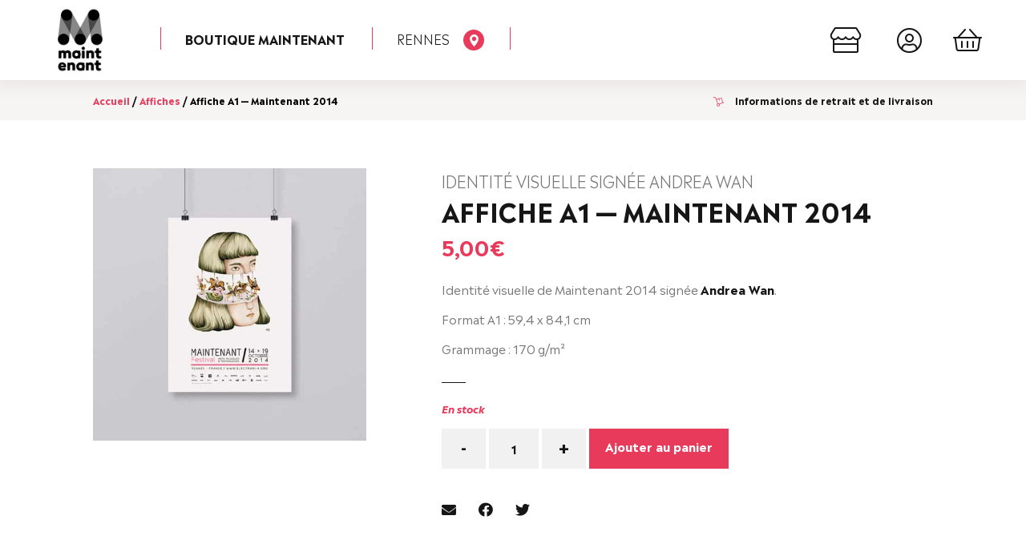

--- FILE ---
content_type: text/html; charset=UTF-8
request_url: https://boutique.maintenant-festival.fr/produit/affiche-maintenant-2014-a1/
body_size: 14420
content:
<!DOCTYPE html>
<html lang="fr-FR">
<head>

<!-- Basic
================================================== -->
<meta charset="UTF-8" />
<title>Affiche A1 — Maintenant 2014 - Boutique Maintenant Festival</title>
<meta http-equiv="X-UA-Compatible" content="IE=edge"> 
<meta name="viewport" content="width=device-width, initial-scale=1"> 

<!-- CSS
  ================================================== -->
<link rel="stylesheet" type="text/css" media="all" href="https://boutique.maintenant-festival.fr/wp-content/themes/toctok/fonts/madera/fonts.css" />
<link href="https://boutique.maintenant-festival.fr/wp-content/themes/toctok/fonts/css/all.min.css" rel="stylesheet">
<link rel="shortcut icon" href="https://boutique.maintenant-festival.fr/wp-content/themes/toctok/favicon.png">
<script type="text/javascript" src="https://boutique.maintenant-festival.fr/wp-content/themes/toctok/js/jquery-3.3.1.min.js"></script>
<script type="text/javascript" src="https://boutique.maintenant-festival.fr/wp-content/themes/toctok/js/carousel.js"></script>

<meta name='robots' content='index, follow, max-image-preview:large, max-snippet:-1, max-video-preview:-1' />
	<style>img:is([sizes="auto" i], [sizes^="auto," i]) { contain-intrinsic-size: 3000px 1500px }</style>
	
	<!-- This site is optimized with the Yoast SEO plugin v26.4 - https://yoast.com/wordpress/plugins/seo/ -->
	<link rel="canonical" href="https://boutique.maintenant-festival.fr/produit/affiche-maintenant-2014-a1/" />
	<meta property="og:locale" content="fr_FR" />
	<meta property="og:type" content="article" />
	<meta property="og:title" content="Affiche A1 — Maintenant 2014 - Boutique Maintenant Festival" />
	<meta property="og:description" content="Identité visuelle de Maintenant 2014 signée Andrea Wan. Format A1 : 59,4 x 84,1 cm Grammage : 170 g/m²" />
	<meta property="og:url" content="https://boutique.maintenant-festival.fr/produit/affiche-maintenant-2014-a1/" />
	<meta property="og:site_name" content="Boutique Maintenant Festival" />
	<meta property="article:modified_time" content="2025-02-13T10:47:07+00:00" />
	<meta property="og:image" content="https://boutique.maintenant-festival.fr/wp-content/uploads/2022/11/m14-affiche-andrea-wan-2014.jpg" />
	<meta property="og:image:width" content="1000" />
	<meta property="og:image:height" content="998" />
	<meta property="og:image:type" content="image/jpeg" />
	<meta name="twitter:card" content="summary_large_image" />
	<meta name="twitter:label1" content="Durée de lecture estimée" />
	<meta name="twitter:data1" content="1 minute" />
	<script type="application/ld+json" class="yoast-schema-graph">{"@context":"https://schema.org","@graph":[{"@type":"WebPage","@id":"https://boutique.maintenant-festival.fr/produit/affiche-maintenant-2014-a1/","url":"https://boutique.maintenant-festival.fr/produit/affiche-maintenant-2014-a1/","name":"Affiche A1 — Maintenant 2014 - Boutique Maintenant Festival","isPartOf":{"@id":"https://boutique.maintenant-festival.fr/#website"},"primaryImageOfPage":{"@id":"https://boutique.maintenant-festival.fr/produit/affiche-maintenant-2014-a1/#primaryimage"},"image":{"@id":"https://boutique.maintenant-festival.fr/produit/affiche-maintenant-2014-a1/#primaryimage"},"thumbnailUrl":"https://boutique.maintenant-festival.fr/wp-content/uploads/2022/11/m14-affiche-andrea-wan-2014.jpg","datePublished":"2014-11-23T15:41:41+00:00","dateModified":"2025-02-13T10:47:07+00:00","breadcrumb":{"@id":"https://boutique.maintenant-festival.fr/produit/affiche-maintenant-2014-a1/#breadcrumb"},"inLanguage":"fr-FR","potentialAction":[{"@type":"ReadAction","target":["https://boutique.maintenant-festival.fr/produit/affiche-maintenant-2014-a1/"]}]},{"@type":"ImageObject","inLanguage":"fr-FR","@id":"https://boutique.maintenant-festival.fr/produit/affiche-maintenant-2014-a1/#primaryimage","url":"https://boutique.maintenant-festival.fr/wp-content/uploads/2022/11/m14-affiche-andrea-wan-2014.jpg","contentUrl":"https://boutique.maintenant-festival.fr/wp-content/uploads/2022/11/m14-affiche-andrea-wan-2014.jpg","width":1000,"height":998},{"@type":"BreadcrumbList","@id":"https://boutique.maintenant-festival.fr/produit/affiche-maintenant-2014-a1/#breadcrumb","itemListElement":[{"@type":"ListItem","position":1,"name":"Home","item":"https://boutique.maintenant-festival.fr/"},{"@type":"ListItem","position":2,"name":"Boutique","item":"https://boutique.maintenant-festival.fr/boutique/"},{"@type":"ListItem","position":3,"name":"Affiche A1 — Maintenant 2014"}]},{"@type":"WebSite","@id":"https://boutique.maintenant-festival.fr/#website","url":"https://boutique.maintenant-festival.fr/","name":"Boutique Maintenant Festival","description":"","potentialAction":[{"@type":"SearchAction","target":{"@type":"EntryPoint","urlTemplate":"https://boutique.maintenant-festival.fr/?s={search_term_string}"},"query-input":{"@type":"PropertyValueSpecification","valueRequired":true,"valueName":"search_term_string"}}],"inLanguage":"fr-FR"}]}</script>
	<!-- / Yoast SEO plugin. -->


<link rel='stylesheet' id='wp-block-library-css' href='https://boutique.maintenant-festival.fr/wp-includes/css/dist/block-library/style.min.css?ver=6.8.3' type='text/css' media='all' />
<style id='classic-theme-styles-inline-css' type='text/css'>
/*! This file is auto-generated */
.wp-block-button__link{color:#fff;background-color:#32373c;border-radius:9999px;box-shadow:none;text-decoration:none;padding:calc(.667em + 2px) calc(1.333em + 2px);font-size:1.125em}.wp-block-file__button{background:#32373c;color:#fff;text-decoration:none}
</style>
<style id='global-styles-inline-css' type='text/css'>
:root{--wp--preset--aspect-ratio--square: 1;--wp--preset--aspect-ratio--4-3: 4/3;--wp--preset--aspect-ratio--3-4: 3/4;--wp--preset--aspect-ratio--3-2: 3/2;--wp--preset--aspect-ratio--2-3: 2/3;--wp--preset--aspect-ratio--16-9: 16/9;--wp--preset--aspect-ratio--9-16: 9/16;--wp--preset--color--black: #000000;--wp--preset--color--cyan-bluish-gray: #abb8c3;--wp--preset--color--white: #ffffff;--wp--preset--color--pale-pink: #f78da7;--wp--preset--color--vivid-red: #cf2e2e;--wp--preset--color--luminous-vivid-orange: #ff6900;--wp--preset--color--luminous-vivid-amber: #fcb900;--wp--preset--color--light-green-cyan: #7bdcb5;--wp--preset--color--vivid-green-cyan: #00d084;--wp--preset--color--pale-cyan-blue: #8ed1fc;--wp--preset--color--vivid-cyan-blue: #0693e3;--wp--preset--color--vivid-purple: #9b51e0;--wp--preset--gradient--vivid-cyan-blue-to-vivid-purple: linear-gradient(135deg,rgba(6,147,227,1) 0%,rgb(155,81,224) 100%);--wp--preset--gradient--light-green-cyan-to-vivid-green-cyan: linear-gradient(135deg,rgb(122,220,180) 0%,rgb(0,208,130) 100%);--wp--preset--gradient--luminous-vivid-amber-to-luminous-vivid-orange: linear-gradient(135deg,rgba(252,185,0,1) 0%,rgba(255,105,0,1) 100%);--wp--preset--gradient--luminous-vivid-orange-to-vivid-red: linear-gradient(135deg,rgba(255,105,0,1) 0%,rgb(207,46,46) 100%);--wp--preset--gradient--very-light-gray-to-cyan-bluish-gray: linear-gradient(135deg,rgb(238,238,238) 0%,rgb(169,184,195) 100%);--wp--preset--gradient--cool-to-warm-spectrum: linear-gradient(135deg,rgb(74,234,220) 0%,rgb(151,120,209) 20%,rgb(207,42,186) 40%,rgb(238,44,130) 60%,rgb(251,105,98) 80%,rgb(254,248,76) 100%);--wp--preset--gradient--blush-light-purple: linear-gradient(135deg,rgb(255,206,236) 0%,rgb(152,150,240) 100%);--wp--preset--gradient--blush-bordeaux: linear-gradient(135deg,rgb(254,205,165) 0%,rgb(254,45,45) 50%,rgb(107,0,62) 100%);--wp--preset--gradient--luminous-dusk: linear-gradient(135deg,rgb(255,203,112) 0%,rgb(199,81,192) 50%,rgb(65,88,208) 100%);--wp--preset--gradient--pale-ocean: linear-gradient(135deg,rgb(255,245,203) 0%,rgb(182,227,212) 50%,rgb(51,167,181) 100%);--wp--preset--gradient--electric-grass: linear-gradient(135deg,rgb(202,248,128) 0%,rgb(113,206,126) 100%);--wp--preset--gradient--midnight: linear-gradient(135deg,rgb(2,3,129) 0%,rgb(40,116,252) 100%);--wp--preset--font-size--small: 13px;--wp--preset--font-size--medium: 20px;--wp--preset--font-size--large: 36px;--wp--preset--font-size--x-large: 42px;--wp--preset--spacing--20: 0.44rem;--wp--preset--spacing--30: 0.67rem;--wp--preset--spacing--40: 1rem;--wp--preset--spacing--50: 1.5rem;--wp--preset--spacing--60: 2.25rem;--wp--preset--spacing--70: 3.38rem;--wp--preset--spacing--80: 5.06rem;--wp--preset--shadow--natural: 6px 6px 9px rgba(0, 0, 0, 0.2);--wp--preset--shadow--deep: 12px 12px 50px rgba(0, 0, 0, 0.4);--wp--preset--shadow--sharp: 6px 6px 0px rgba(0, 0, 0, 0.2);--wp--preset--shadow--outlined: 6px 6px 0px -3px rgba(255, 255, 255, 1), 6px 6px rgba(0, 0, 0, 1);--wp--preset--shadow--crisp: 6px 6px 0px rgba(0, 0, 0, 1);}:where(.is-layout-flex){gap: 0.5em;}:where(.is-layout-grid){gap: 0.5em;}body .is-layout-flex{display: flex;}.is-layout-flex{flex-wrap: wrap;align-items: center;}.is-layout-flex > :is(*, div){margin: 0;}body .is-layout-grid{display: grid;}.is-layout-grid > :is(*, div){margin: 0;}:where(.wp-block-columns.is-layout-flex){gap: 2em;}:where(.wp-block-columns.is-layout-grid){gap: 2em;}:where(.wp-block-post-template.is-layout-flex){gap: 1.25em;}:where(.wp-block-post-template.is-layout-grid){gap: 1.25em;}.has-black-color{color: var(--wp--preset--color--black) !important;}.has-cyan-bluish-gray-color{color: var(--wp--preset--color--cyan-bluish-gray) !important;}.has-white-color{color: var(--wp--preset--color--white) !important;}.has-pale-pink-color{color: var(--wp--preset--color--pale-pink) !important;}.has-vivid-red-color{color: var(--wp--preset--color--vivid-red) !important;}.has-luminous-vivid-orange-color{color: var(--wp--preset--color--luminous-vivid-orange) !important;}.has-luminous-vivid-amber-color{color: var(--wp--preset--color--luminous-vivid-amber) !important;}.has-light-green-cyan-color{color: var(--wp--preset--color--light-green-cyan) !important;}.has-vivid-green-cyan-color{color: var(--wp--preset--color--vivid-green-cyan) !important;}.has-pale-cyan-blue-color{color: var(--wp--preset--color--pale-cyan-blue) !important;}.has-vivid-cyan-blue-color{color: var(--wp--preset--color--vivid-cyan-blue) !important;}.has-vivid-purple-color{color: var(--wp--preset--color--vivid-purple) !important;}.has-black-background-color{background-color: var(--wp--preset--color--black) !important;}.has-cyan-bluish-gray-background-color{background-color: var(--wp--preset--color--cyan-bluish-gray) !important;}.has-white-background-color{background-color: var(--wp--preset--color--white) !important;}.has-pale-pink-background-color{background-color: var(--wp--preset--color--pale-pink) !important;}.has-vivid-red-background-color{background-color: var(--wp--preset--color--vivid-red) !important;}.has-luminous-vivid-orange-background-color{background-color: var(--wp--preset--color--luminous-vivid-orange) !important;}.has-luminous-vivid-amber-background-color{background-color: var(--wp--preset--color--luminous-vivid-amber) !important;}.has-light-green-cyan-background-color{background-color: var(--wp--preset--color--light-green-cyan) !important;}.has-vivid-green-cyan-background-color{background-color: var(--wp--preset--color--vivid-green-cyan) !important;}.has-pale-cyan-blue-background-color{background-color: var(--wp--preset--color--pale-cyan-blue) !important;}.has-vivid-cyan-blue-background-color{background-color: var(--wp--preset--color--vivid-cyan-blue) !important;}.has-vivid-purple-background-color{background-color: var(--wp--preset--color--vivid-purple) !important;}.has-black-border-color{border-color: var(--wp--preset--color--black) !important;}.has-cyan-bluish-gray-border-color{border-color: var(--wp--preset--color--cyan-bluish-gray) !important;}.has-white-border-color{border-color: var(--wp--preset--color--white) !important;}.has-pale-pink-border-color{border-color: var(--wp--preset--color--pale-pink) !important;}.has-vivid-red-border-color{border-color: var(--wp--preset--color--vivid-red) !important;}.has-luminous-vivid-orange-border-color{border-color: var(--wp--preset--color--luminous-vivid-orange) !important;}.has-luminous-vivid-amber-border-color{border-color: var(--wp--preset--color--luminous-vivid-amber) !important;}.has-light-green-cyan-border-color{border-color: var(--wp--preset--color--light-green-cyan) !important;}.has-vivid-green-cyan-border-color{border-color: var(--wp--preset--color--vivid-green-cyan) !important;}.has-pale-cyan-blue-border-color{border-color: var(--wp--preset--color--pale-cyan-blue) !important;}.has-vivid-cyan-blue-border-color{border-color: var(--wp--preset--color--vivid-cyan-blue) !important;}.has-vivid-purple-border-color{border-color: var(--wp--preset--color--vivid-purple) !important;}.has-vivid-cyan-blue-to-vivid-purple-gradient-background{background: var(--wp--preset--gradient--vivid-cyan-blue-to-vivid-purple) !important;}.has-light-green-cyan-to-vivid-green-cyan-gradient-background{background: var(--wp--preset--gradient--light-green-cyan-to-vivid-green-cyan) !important;}.has-luminous-vivid-amber-to-luminous-vivid-orange-gradient-background{background: var(--wp--preset--gradient--luminous-vivid-amber-to-luminous-vivid-orange) !important;}.has-luminous-vivid-orange-to-vivid-red-gradient-background{background: var(--wp--preset--gradient--luminous-vivid-orange-to-vivid-red) !important;}.has-very-light-gray-to-cyan-bluish-gray-gradient-background{background: var(--wp--preset--gradient--very-light-gray-to-cyan-bluish-gray) !important;}.has-cool-to-warm-spectrum-gradient-background{background: var(--wp--preset--gradient--cool-to-warm-spectrum) !important;}.has-blush-light-purple-gradient-background{background: var(--wp--preset--gradient--blush-light-purple) !important;}.has-blush-bordeaux-gradient-background{background: var(--wp--preset--gradient--blush-bordeaux) !important;}.has-luminous-dusk-gradient-background{background: var(--wp--preset--gradient--luminous-dusk) !important;}.has-pale-ocean-gradient-background{background: var(--wp--preset--gradient--pale-ocean) !important;}.has-electric-grass-gradient-background{background: var(--wp--preset--gradient--electric-grass) !important;}.has-midnight-gradient-background{background: var(--wp--preset--gradient--midnight) !important;}.has-small-font-size{font-size: var(--wp--preset--font-size--small) !important;}.has-medium-font-size{font-size: var(--wp--preset--font-size--medium) !important;}.has-large-font-size{font-size: var(--wp--preset--font-size--large) !important;}.has-x-large-font-size{font-size: var(--wp--preset--font-size--x-large) !important;}
:where(.wp-block-post-template.is-layout-flex){gap: 1.25em;}:where(.wp-block-post-template.is-layout-grid){gap: 1.25em;}
:where(.wp-block-columns.is-layout-flex){gap: 2em;}:where(.wp-block-columns.is-layout-grid){gap: 2em;}
:root :where(.wp-block-pullquote){font-size: 1.5em;line-height: 1.6;}
</style>
<link rel='stylesheet' id='woocommerce-layout-css' href='https://boutique.maintenant-festival.fr/wp-content/plugins/woocommerce/assets/css/woocommerce-layout.css?ver=10.2.2' type='text/css' media='all' />
<link rel='stylesheet' id='woocommerce-smallscreen-css' href='https://boutique.maintenant-festival.fr/wp-content/plugins/woocommerce/assets/css/woocommerce-smallscreen.css?ver=10.2.2' type='text/css' media='only screen and (max-width: 768px)' />
<link rel='stylesheet' id='woocommerce-general-css' href='https://boutique.maintenant-festival.fr/wp-content/plugins/woocommerce/assets/css/woocommerce.css?ver=10.2.2' type='text/css' media='all' />
<style id='woocommerce-inline-inline-css' type='text/css'>
.woocommerce form .form-row .required { visibility: visible; }
</style>
<link rel='stylesheet' id='hint-css' href='https://boutique.maintenant-festival.fr/wp-content/plugins/woo-fly-cart/assets/hint/hint.min.css?ver=6.8.3' type='text/css' media='all' />
<link rel='stylesheet' id='perfect-scrollbar-css' href='https://boutique.maintenant-festival.fr/wp-content/plugins/woo-fly-cart/assets/perfect-scrollbar/css/perfect-scrollbar.min.css?ver=6.8.3' type='text/css' media='all' />
<link rel='stylesheet' id='perfect-scrollbar-wpc-css' href='https://boutique.maintenant-festival.fr/wp-content/plugins/woo-fly-cart/assets/perfect-scrollbar/css/custom-theme.css?ver=6.8.3' type='text/css' media='all' />
<link rel='stylesheet' id='woofc-fonts-css' href='https://boutique.maintenant-festival.fr/wp-content/plugins/woo-fly-cart/assets/css/fonts.css?ver=6.8.3' type='text/css' media='all' />
<link rel='stylesheet' id='woofc-frontend-css' href='https://boutique.maintenant-festival.fr/wp-content/plugins/woo-fly-cart/assets/css/frontend.css?ver=5.9.8' type='text/css' media='all' />
<style id='woofc-frontend-inline-css' type='text/css'>
.woofc-area.woofc-style-01 .woofc-inner, .woofc-area.woofc-style-03 .woofc-inner, .woofc-area.woofc-style-02 .woofc-area-bot .woofc-action .woofc-action-inner > div a:hover, .woofc-area.woofc-style-04 .woofc-area-bot .woofc-action .woofc-action-inner > div a:hover {
                            background-color: #ffffff;
                        }

                        .woofc-area.woofc-style-01 .woofc-area-bot .woofc-action .woofc-action-inner > div a, .woofc-area.woofc-style-02 .woofc-area-bot .woofc-action .woofc-action-inner > div a, .woofc-area.woofc-style-03 .woofc-area-bot .woofc-action .woofc-action-inner > div a, .woofc-area.woofc-style-04 .woofc-area-bot .woofc-action .woofc-action-inner > div a {
                            outline: none;
                            color: #ffffff;
                        }

                        .woofc-area.woofc-style-02 .woofc-area-bot .woofc-action .woofc-action-inner > div a, .woofc-area.woofc-style-04 .woofc-area-bot .woofc-action .woofc-action-inner > div a {
                            border-color: #ffffff;
                        }

                        .woofc-area.woofc-style-05 .woofc-inner{
                            background-color: #ffffff;
                            background-image: url('');
                            background-size: cover;
                            background-position: center;
                            background-repeat: no-repeat;
                        }
                        
                        .woofc-count span {
                            background-color: #ffffff;
                        }
</style>
<link rel='stylesheet' id='brands-styles-css' href='https://boutique.maintenant-festival.fr/wp-content/plugins/woocommerce/assets/css/brands.css?ver=10.2.2' type='text/css' media='all' />
<link rel='stylesheet' id='parent-style-css' href='https://boutique.maintenant-festival.fr/wp-content/themes/toctok/style.css?ver=2.71' type='text/css' media='all' />
<link rel='stylesheet' id='custom-styles-css' href='https://boutique.maintenant-festival.fr/wp-content/themes/toctokchild/custom-styles.css?ver=6.8.3' type='text/css' media='all' />
<link rel='stylesheet' id='searchwp-forms-css' href='https://boutique.maintenant-festival.fr/wp-content/plugins/searchwp/assets/css/frontend/search-forms.min.css?ver=4.5.5' type='text/css' media='all' />
<link rel='stylesheet' id='wp-featherlight-css' href='https://boutique.maintenant-festival.fr/wp-content/plugins/wp-featherlight/css/wp-featherlight.min.css?ver=1.3.4' type='text/css' media='all' />
<link rel='stylesheet' id='styles-css' href='https://boutique.maintenant-festival.fr/wp-content/themes/toctokchild/style.css?ver=1.0.1' type='text/css' media='all' />
<link rel='stylesheet' id='responsive-css' href='https://boutique.maintenant-festival.fr/wp-content/themes/toctok/responsive.css?ver=6.8.3' type='text/css' media='all' />
<script type="text/javascript" src="https://boutique.maintenant-festival.fr/wp-includes/js/jquery/jquery.min.js?ver=3.7.1" id="jquery-core-js"></script>
<script type="text/javascript" src="https://boutique.maintenant-festival.fr/wp-includes/js/jquery/jquery-migrate.min.js?ver=3.4.1" id="jquery-migrate-js"></script>
<script type="text/javascript" src="https://boutique.maintenant-festival.fr/wp-content/plugins/woocommerce/assets/js/jquery-blockui/jquery.blockUI.min.js?ver=2.7.0-wc.10.2.2" id="jquery-blockui-js" defer="defer" data-wp-strategy="defer"></script>
<script type="text/javascript" id="wc-add-to-cart-js-extra">
/* <![CDATA[ */
var wc_add_to_cart_params = {"ajax_url":"\/wp-admin\/admin-ajax.php","wc_ajax_url":"\/?wc-ajax=%%endpoint%%","i18n_view_cart":"Voir le panier","cart_url":"https:\/\/boutique.maintenant-festival.fr\/panier\/","is_cart":"","cart_redirect_after_add":"no"};
/* ]]> */
</script>
<script type="text/javascript" src="https://boutique.maintenant-festival.fr/wp-content/plugins/woocommerce/assets/js/frontend/add-to-cart.min.js?ver=10.2.2" id="wc-add-to-cart-js" defer="defer" data-wp-strategy="defer"></script>
<script type="text/javascript" id="wc-single-product-js-extra">
/* <![CDATA[ */
var wc_single_product_params = {"i18n_required_rating_text":"Veuillez s\u00e9lectionner une note","i18n_rating_options":["1\u00a0\u00e9toile sur 5","2\u00a0\u00e9toiles sur 5","3\u00a0\u00e9toiles sur 5","4\u00a0\u00e9toiles sur 5","5\u00a0\u00e9toiles sur 5"],"i18n_product_gallery_trigger_text":"Voir la galerie d\u2019images en plein \u00e9cran","review_rating_required":"yes","flexslider":{"rtl":false,"animation":"slide","smoothHeight":true,"directionNav":false,"controlNav":"thumbnails","slideshow":false,"animationSpeed":500,"animationLoop":false,"allowOneSlide":false},"zoom_enabled":"","zoom_options":[],"photoswipe_enabled":"","photoswipe_options":{"shareEl":false,"closeOnScroll":false,"history":false,"hideAnimationDuration":0,"showAnimationDuration":0},"flexslider_enabled":""};
/* ]]> */
</script>
<script type="text/javascript" src="https://boutique.maintenant-festival.fr/wp-content/plugins/woocommerce/assets/js/frontend/single-product.min.js?ver=10.2.2" id="wc-single-product-js" defer="defer" data-wp-strategy="defer"></script>
<script type="text/javascript" src="https://boutique.maintenant-festival.fr/wp-content/plugins/woocommerce/assets/js/js-cookie/js.cookie.min.js?ver=2.1.4-wc.10.2.2" id="js-cookie-js" data-wp-strategy="defer"></script>
<script type="text/javascript" id="woocommerce-js-extra">
/* <![CDATA[ */
var woocommerce_params = {"ajax_url":"\/wp-admin\/admin-ajax.php","wc_ajax_url":"\/?wc-ajax=%%endpoint%%","i18n_password_show":"Afficher le mot de passe","i18n_password_hide":"Masquer le mot de passe"};
/* ]]> */
</script>
<script type="text/javascript" src="https://boutique.maintenant-festival.fr/wp-content/plugins/woocommerce/assets/js/frontend/woocommerce.min.js?ver=10.2.2" id="woocommerce-js" defer="defer" data-wp-strategy="defer"></script>
<link rel="https://api.w.org/" href="https://boutique.maintenant-festival.fr/wp-json/" /><link rel="alternate" title="JSON" type="application/json" href="https://boutique.maintenant-festival.fr/wp-json/wp/v2/product/724" /><link rel="alternate" title="oEmbed (JSON)" type="application/json+oembed" href="https://boutique.maintenant-festival.fr/wp-json/oembed/1.0/embed?url=https%3A%2F%2Fboutique.maintenant-festival.fr%2Fproduit%2Faffiche-maintenant-2014-a1%2F" />
<link rel="alternate" title="oEmbed (XML)" type="text/xml+oembed" href="https://boutique.maintenant-festival.fr/wp-json/oembed/1.0/embed?url=https%3A%2F%2Fboutique.maintenant-festival.fr%2Fproduit%2Faffiche-maintenant-2014-a1%2F&#038;format=xml" />
	<noscript><style>.woocommerce-product-gallery{ opacity: 1 !important; }</style></noscript>
	</head>
<body id="724" class="wp-singular product-template-default single single-product postid-724 wp-theme-toctok wp-child-theme-toctokchild theme-toctok woocommerce-page woocommerce-no-js wp-featherlight-captions">
<div id="preloader"><i class="loader"></i></div>
<script type="text/javascript">
	//<![CDATA[
	setTimeout(myFunction, 800)
	function myFunction() {
	   $("#preloader").toggleClass("open");
	   sessionStorage["LoaderOff"] = true;
	}
	if(sessionStorage["LoaderOff"]){
		  $("#preloader").css("display","none"); 
		}
	//]]>
	var $flash = $("#flash .cross");
		      $flash.on("click", function(e) {
		       $('#flash').slideToggle(300);
		       sessionStorage["FlashOff"] = true;
		});

		if(sessionStorage["FlashOff"]){
		  $("#flash").css("display","none"); 
		}
</script>
<header id="header" class="transition shadow2  ">
	<p id="logo" class="transition"><a href="https://boutique.maintenant-festival.fr"><img src="https://boutique.maintenant-festival.fr/wp-content/uploads/2023/08/m23-logo-boutique-toctok.jpg" alt="Logo Boutique Maintenant" /></a></p>
	<div id="bloc-nom-boutique">
		<p class="nom">Boutique Maintenant</p>
		<p class="ville">Rennes<a href="https://boutique.maintenant-festival.fr#bloc-contact" id="btn-map"></a></p>
	</div>
	<p id="btn-shop"><button title="Boutique" onclick="location.href='https://boutique.maintenant-festival.fr/#boutique'"><i class="fal fa-store"></i></button></p>
	<p id="compte"><button title="Mon compte" onclick="location.href='https://boutique.maintenant-festival.fr/mon-compte/'"><i class="fal fa-user-circle"></i></button></p>
			<p id="cart"><a class="cart-contents" title="Voir le panier">
			        	<i class="fal fa-shopping-basket"></i>
    	</a></p>
	</header>

<div id="mobile-header" >
	<a id="responsive-logo" href="https://boutique.maintenant-festival.fr"><img src="https://boutique.maintenant-festival.fr/wp-content/uploads/2023/08/m23-logo-boutique-toctok.jpg" alt="Logo Boutique Maintenant" /></a>
	<div class="hamburger hamburger--slider">
		<div class="hamburger-box">
			<div class="hamburger-inner"></div>
		</div>
	</div>
	<p id="btn-shop"><button title="Boutique" onclick="location.href='https://boutique.maintenant-festival.fr/#boutique'"><i class="fal fa-store"></i></button></p>
	<p id="compte"><button onclick="location.href='https://boutique.maintenant-festival.fr/mon-compte/'"><i class="fal fa-user-circle"></i></button></p>
			<p id="cart"><a class="cart-contents" title="Voir le panier">
			        	<i class="fal fa-shopping-basket"></i>
    	</a></p>
	
	<div id="hambmenu" >
		<div class="overlay-menu rangee">
			<div>
				<a href="https://boutique.maintenant-festival.fr/#boutique">La boutique</a>
				<button class="lien-resp-seo" onclick="location.href='https://boutique.maintenant-festival.fr/panier/'">Mon panier</button>
				<button class="lien-resp-seo" onclick="location.href='https://boutique.maintenant-festival.fr/mon-compte/'">Mon compte</button>
				<button class="lien-resp-seo" onclick="location.href='https://boutique.maintenant-festival.fr/commande/'">Ma commande</button>
				<button class="lien-resp-seo" onclick="location.href='https://boutique.maintenant-festival.fr/livraison-et-paiement/'">Livraison et paiement</button>
				<button class="lien-footer-seo" onclick="location.href='https://boutique.maintenant-festival.fr/conditions-generales-de-vente/'">CGV</button>
			</div>
		</div>
	</div>
</div>
<div id="main" class="theme-aucun">
<div class="habillage habillage-gauche"></div>
<section class="breadcrumb">
	<div class="rangee">
		<div class="col60 ecart-normal">
			<nav class="woocommerce-breadcrumb" aria-label="Breadcrumb"><a href="https://boutique.maintenant-festival.fr">Accueil</a>&nbsp;&#47;&nbsp;<a href="https://boutique.maintenant-festival.fr/categorie-produit/affiches/">Affiches</a>&nbsp;&#47;&nbsp;Affiche A1 — Maintenant 2014</nav>		</div>
		<div class="col40 ecart-normal">
			<p class="info-livraison text-right"><a class="btn-livraison"><i class="fal fa-dolly"></i> Informations de retrait et de livraison</a></p>
		</div>
	</div>
</section>

<section id="single-product" class="blanc">
	<div class="woocommerce-notices-wrapper"></div>	<div class="rangee">
		<div class="col35 ecart-normal">
			<div class="images-single">
								
				<div class="woocommerce-product-gallery woocommerce-product-gallery--with-images woocommerce-product-gallery--columns-4 images" data-columns="4" style="opacity: 0; transition: opacity .25s ease-in-out;">
	<div class="woocommerce-product-gallery__wrapper">
		<div data-thumb="https://boutique.maintenant-festival.fr/wp-content/uploads/2022/11/m14-affiche-andrea-wan-2014-100x100.jpg" data-thumb-alt="Affiche A1 — Maintenant 2014" data-thumb-srcset="https://boutique.maintenant-festival.fr/wp-content/uploads/2022/11/m14-affiche-andrea-wan-2014-100x100.jpg 100w, https://boutique.maintenant-festival.fr/wp-content/uploads/2022/11/m14-affiche-andrea-wan-2014-500x500.jpg 500w, https://boutique.maintenant-festival.fr/wp-content/uploads/2022/11/m14-affiche-andrea-wan-2014-768x766.jpg 768w, https://boutique.maintenant-festival.fr/wp-content/uploads/2022/11/m14-affiche-andrea-wan-2014-630x630.jpg 630w, https://boutique.maintenant-festival.fr/wp-content/uploads/2022/11/m14-affiche-andrea-wan-2014-300x300.jpg 300w, https://boutique.maintenant-festival.fr/wp-content/uploads/2022/11/m14-affiche-andrea-wan-2014-600x599.jpg 600w, https://boutique.maintenant-festival.fr/wp-content/uploads/2022/11/m14-affiche-andrea-wan-2014.jpg 1000w"  data-thumb-sizes="(max-width: 100px) 100vw, 100px" class="woocommerce-product-gallery__image"><a href="https://boutique.maintenant-festival.fr/wp-content/uploads/2022/11/m14-affiche-andrea-wan-2014.jpg"><img width="600" height="599" src="https://boutique.maintenant-festival.fr/wp-content/uploads/2022/11/m14-affiche-andrea-wan-2014-600x599.jpg" class="wp-post-image" alt="Affiche A1 — Maintenant 2014" data-caption="" data-src="https://boutique.maintenant-festival.fr/wp-content/uploads/2022/11/m14-affiche-andrea-wan-2014.jpg" data-large_image="https://boutique.maintenant-festival.fr/wp-content/uploads/2022/11/m14-affiche-andrea-wan-2014.jpg" data-large_image_width="1000" data-large_image_height="998" decoding="async" fetchpriority="high" srcset="https://boutique.maintenant-festival.fr/wp-content/uploads/2022/11/m14-affiche-andrea-wan-2014-600x599.jpg 600w, https://boutique.maintenant-festival.fr/wp-content/uploads/2022/11/m14-affiche-andrea-wan-2014-500x500.jpg 500w, https://boutique.maintenant-festival.fr/wp-content/uploads/2022/11/m14-affiche-andrea-wan-2014-768x766.jpg 768w, https://boutique.maintenant-festival.fr/wp-content/uploads/2022/11/m14-affiche-andrea-wan-2014-630x630.jpg 630w, https://boutique.maintenant-festival.fr/wp-content/uploads/2022/11/m14-affiche-andrea-wan-2014-300x300.jpg 300w, https://boutique.maintenant-festival.fr/wp-content/uploads/2022/11/m14-affiche-andrea-wan-2014-100x100.jpg 100w, https://boutique.maintenant-festival.fr/wp-content/uploads/2022/11/m14-affiche-andrea-wan-2014.jpg 1000w" sizes="(max-width: 600px) 100vw, 600px" /></a></div>	</div>
</div>
			</div>
		</div>
		<div class="col5"></div>
		<div class="col60 ecart-normal">
			<div class="content">
				
				<h1><span class="soustitre-product">Identité visuelle signée Andrea Wan</span>Affiche A1 — Maintenant 2014</h1>
				<div class="price"><p class="price"><span class="woocommerce-Price-amount amount"><bdi>5,00<span class="woocommerce-Price-currencySymbol">&euro;</span></bdi></span></p>
</div>
				<div class="texte-presentation"><p>Identité visuelle de Maintenant 2014 signée <strong>Andrea Wan</strong>.</p>
<p>Format A1 : 59,4 x 84,1 cm</p>
<p>Grammage : 170 g/m²</p>
</div>
				<div class="line"></div>
				<div class="add-cart"><p class="stock in-stock">En stock</p>

	
	<form class="cart" action="https://boutique.maintenant-festival.fr/produit/affiche-maintenant-2014-a1/" method="post" enctype='multipart/form-data'>
		
			<div class="quantity">
	    <label class="screen-reader-text" for="quantity_6930aaad28828">Quantité</label>
	    <button type="button" class="qty_button minus" >-</button>
	    <input
	        type="number"
	        id="quantity_6930aaad28828"
	        class="input-text qty text"
	        step="1"
	        min="1"
	        max="24"
	        name="quantity"
	        value="1"
	        title="Qty"
	        size="4"
	        pattern="[0-9]*"
	        inputmode="numeric"
	         />
	    <button type="button" class="qty_button plus" >+</button>
	</div>
	
		<button type="submit" name="add-to-cart" value="724" class="single_add_to_cart_button button alt">Ajouter au panier</button>

			</form>

	
</div>

				<p class="share">
	                <a href="mailto:?subject=Affiche A1 — Maintenant 2014&amp;body=https://boutique.maintenant-festival.fr/produit/affiche-maintenant-2014-a1/" title="Partager par e-mail"><i class="fa fa-envelope fa-1x"></i></a>
	                <a href="https://www.facebook.com/sharer/sharer.php?u=https://boutique.maintenant-festival.fr/produit/affiche-maintenant-2014-a1/&p[title]=Affiche A1 — Maintenant 2014" target="_blank"><i class="fab fa-facebook fa-1x"></i></a>
	                <a href="https://twitter.com/intent/tweet?text=Affiche A1 — Maintenant 2014&url=https://boutique.maintenant-festival.fr/produit/affiche-maintenant-2014-a1/" title="Partager sur Twitter" target="_blank"><i class="fab fa-twitter fa-1x"></i></a>
            	</p>
			</div>
		</div>
	</div>
	</section>

<div id="autres-produits">
<div id="boutique">
	<div class="line line-center"></div>
		<div class="rangee">
							<div class="col100 ecart-normal">
					<h2 class="sous-titre">Vous aimerez aussi</h2>
				</div>
					</div>
		<div class="list-products">
			<div class="rangee">
				<!--fwp-loop-->
					<div class="col-product col33 ecart-normal ">
						<div class="vignette blanc shadow2">
	<p class="image">
		<a href="https://boutique.maintenant-festival.fr/produit/affiche-a2-maintenant-2024/"><span class="mask"></span><img width="630" height="630" src="https://boutique.maintenant-festival.fr/wp-content/uploads/2024/10/m24-affiche-a2-630x630.jpg" class="attachment-carre size-carre wp-post-image" alt="" decoding="async" srcset="https://boutique.maintenant-festival.fr/wp-content/uploads/2024/10/m24-affiche-a2-630x630.jpg 630w, https://boutique.maintenant-festival.fr/wp-content/uploads/2024/10/m24-affiche-a2-500x500.jpg 500w, https://boutique.maintenant-festival.fr/wp-content/uploads/2024/10/m24-affiche-a2-1024x1024.jpg 1024w, https://boutique.maintenant-festival.fr/wp-content/uploads/2024/10/m24-affiche-a2-768x768.jpg 768w, https://boutique.maintenant-festival.fr/wp-content/uploads/2024/10/m24-affiche-a2-300x300.jpg 300w, https://boutique.maintenant-festival.fr/wp-content/uploads/2024/10/m24-affiche-a2-600x600.jpg 600w, https://boutique.maintenant-festival.fr/wp-content/uploads/2024/10/m24-affiche-a2-100x100.jpg 100w, https://boutique.maintenant-festival.fr/wp-content/uploads/2024/10/m24-affiche-a2.jpg 1080w" sizes="(max-width: 630px) 100vw, 630px" />					</a>
	</p>
	<div class="bloc-titre-produit">
		<h2><a href="https://boutique.maintenant-festival.fr/produit/affiche-a2-maintenant-2024/">Affiche A2 — Maintenant 2024</a></h2>
		<p class="sous-titre-vignette">Identité visuelle signée Markos Kay</p>		<p class="prix">
	<span class="price"><span class="woocommerce-Price-amount amount"><bdi>4,50<span class="woocommerce-Price-currencySymbol">&euro;</span></bdi></span></span>
</p>
		<div class="add-panier"><a href="/produit/affiche-maintenant-2014-a1/?add-to-cart=828" aria-describedby="woocommerce_loop_add_to_cart_link_describedby_828" data-quantity="1" class="button product_type_simple add_to_cart_button ajax_add_to_cart" data-product_id="828" data-product_sku="AFFICHE2024-A2" aria-label="Ajouter au panier : &ldquo;Affiche A2 — Maintenant 2024&rdquo;" rel="nofollow" data-success_message="« Affiche A2 — Maintenant 2024 » a été ajouté à votre panier" role="button">Ajouter au panier</a>	<span id="woocommerce_loop_add_to_cart_link_describedby_828" class="screen-reader-text">
			</span>
</div>
	</div>
</div>					</div>
									<div class="col-product col33 ecart-normal ">
						<div class="vignette blanc shadow2">
	<p class="image">
		<a href="https://boutique.maintenant-festival.fr/produit/carte-postale-serigraphiee-3/"><span class="mask"></span><img width="630" height="630" src="https://boutique.maintenant-festival.fr/wp-content/uploads/2022/10/copie-de-m21-carte-postale-03-630x630.jpg" class="attachment-carre size-carre wp-post-image" alt="" decoding="async" srcset="https://boutique.maintenant-festival.fr/wp-content/uploads/2022/10/copie-de-m21-carte-postale-03-630x630.jpg 630w, https://boutique.maintenant-festival.fr/wp-content/uploads/2022/10/copie-de-m21-carte-postale-03-500x500.jpg 500w, https://boutique.maintenant-festival.fr/wp-content/uploads/2022/10/copie-de-m21-carte-postale-03-1024x1024.jpg 1024w, https://boutique.maintenant-festival.fr/wp-content/uploads/2022/10/copie-de-m21-carte-postale-03-768x768.jpg 768w, https://boutique.maintenant-festival.fr/wp-content/uploads/2022/10/copie-de-m21-carte-postale-03-300x300.jpg 300w, https://boutique.maintenant-festival.fr/wp-content/uploads/2022/10/copie-de-m21-carte-postale-03-600x600.jpg 600w, https://boutique.maintenant-festival.fr/wp-content/uploads/2022/10/copie-de-m21-carte-postale-03-100x100.jpg 100w, https://boutique.maintenant-festival.fr/wp-content/uploads/2022/10/copie-de-m21-carte-postale-03.jpg 1080w" sizes="(max-width: 630px) 100vw, 630px" />					</a>
	</p>
	<div class="bloc-titre-produit">
		<h2><a href="https://boutique.maintenant-festival.fr/produit/carte-postale-serigraphiee-3/">Carte postale sérigraphiée #3 — Maintenant 2021</a></h2>
		<p class="sous-titre-vignette">Identité visuelle signée Icinori</p>		<p class="prix">
	<span class="price"><span class="woocommerce-Price-amount amount"><bdi>5,50<span class="woocommerce-Price-currencySymbol">&euro;</span></bdi></span></span>
</p>
		<div class="add-panier"><a href="/produit/affiche-maintenant-2014-a1/?add-to-cart=651" aria-describedby="woocommerce_loop_add_to_cart_link_describedby_651" data-quantity="1" class="button product_type_simple add_to_cart_button ajax_add_to_cart" data-product_id="651" data-product_sku="CARTE_POSTALE_2021_3" aria-label="Ajouter au panier : &ldquo;Carte postale sérigraphiée #3 — Maintenant 2021&rdquo;" rel="nofollow" data-success_message="« Carte postale sérigraphiée #3 — Maintenant 2021 » a été ajouté à votre panier" role="button">Ajouter au panier</a>	<span id="woocommerce_loop_add_to_cart_link_describedby_651" class="screen-reader-text">
			</span>
</div>
	</div>
</div>					</div>
									<div class="col-product col33 ecart-normal ">
						<div class="vignette blanc shadow2">
	<p class="image">
		<a href="https://boutique.maintenant-festival.fr/produit/affiche-collector-maintenant-2022/"><span class="mask"></span><img width="630" height="630" src="https://boutique.maintenant-festival.fr/wp-content/uploads/2022/10/m22-merchandising-affiche-collector-amandine-urruty-630x630.jpg" class="attachment-carre size-carre wp-post-image" alt="" decoding="async" loading="lazy" srcset="https://boutique.maintenant-festival.fr/wp-content/uploads/2022/10/m22-merchandising-affiche-collector-amandine-urruty-630x630.jpg 630w, https://boutique.maintenant-festival.fr/wp-content/uploads/2022/10/m22-merchandising-affiche-collector-amandine-urruty-500x500.jpg 500w, https://boutique.maintenant-festival.fr/wp-content/uploads/2022/10/m22-merchandising-affiche-collector-amandine-urruty-1024x1024.jpg 1024w, https://boutique.maintenant-festival.fr/wp-content/uploads/2022/10/m22-merchandising-affiche-collector-amandine-urruty-768x768.jpg 768w, https://boutique.maintenant-festival.fr/wp-content/uploads/2022/10/m22-merchandising-affiche-collector-amandine-urruty-300x300.jpg 300w, https://boutique.maintenant-festival.fr/wp-content/uploads/2022/10/m22-merchandising-affiche-collector-amandine-urruty-600x600.jpg 600w, https://boutique.maintenant-festival.fr/wp-content/uploads/2022/10/m22-merchandising-affiche-collector-amandine-urruty-100x100.jpg 100w, https://boutique.maintenant-festival.fr/wp-content/uploads/2022/10/m22-merchandising-affiche-collector-amandine-urruty.jpg 1080w" sizes="auto, (max-width: 630px) 100vw, 630px" />					</a>
	</p>
	<div class="bloc-titre-produit">
		<h2><a href="https://boutique.maintenant-festival.fr/produit/affiche-collector-maintenant-2022/">Affiche collector —  Maintenant 2022</a></h2>
		<p class="sous-titre-vignette">Identité visuelle signée Amandine Urruty</p>		<p class="prix">
	<span class="price"><span class="woocommerce-Price-amount amount"><bdi>8,00<span class="woocommerce-Price-currencySymbol">&euro;</span></bdi></span></span>
</p>
		<div class="add-panier"><a href="/produit/affiche-maintenant-2014-a1/?add-to-cart=615" aria-describedby="woocommerce_loop_add_to_cart_link_describedby_615" data-quantity="1" class="button product_type_simple add_to_cart_button ajax_add_to_cart" data-product_id="615" data-product_sku="AFFICHE_COLLEC_2022" aria-label="Ajouter au panier : &ldquo;Affiche collector —  Maintenant 2022&rdquo;" rel="nofollow" data-success_message="« Affiche collector —  Maintenant 2022 » a été ajouté à votre panier" role="button">Ajouter au panier</a>	<span id="woocommerce_loop_add_to_cart_link_describedby_615" class="screen-reader-text">
			</span>
</div>
	</div>
</div>					</div>
							</div>
		</div>
</div>
</div>
<p class="bouton text-center voir-all"><a href="https://boutique.maintenant-festival.fr">Voir tous les articles</a></p>
<section id="prefooter">
	<div class="rangee">
		<div class="col100 ecart-normal">
			<p class="logo-footer"><img src="https://boutique.maintenant-festival.fr/wp-content/uploads/2023/08/m23-logo-boutique-toctok.jpg" alt="Logo" /></p>
			<p class="baseline">La boutique officielle</p>		</div>
	</div>
</section>

<footer id="footer"><div class="habillage habillage-bas"></div>		<div class="rangee">
			<div class="col25 ecart-normal">
				<p class="titre-footer">Nous situer</p>
				<p>Boutique Maintenant Festival</p>
				<p>Halles en Commun</p>				<p>24 avenue Jules Maniez </p>				<p>35000 Rennes</p>			</div>
			<div class="col25 ecart-normal">
				<p class="titre-footer">Nous contacter</p>
				<p><a href="tel:0299595557">02 99 59 55 57</a></p>				<p class="email"><a href="mailto:web@electroni-k.org">web@electroni-k.org</a></p>								<p><a href="https://www.maintenant-festival.fr" target="_blank">www.maintenant-festival.fr</a></p>			</div>
			<div class="col25 ecart-normal">
				<p class="titre-footer">Informations</p>
				<button class="lien-footer-seo" onclick="location.href='https://boutique.maintenant-festival.fr/mon-compte/'">Mon compte</button>
				<button class="lien-footer-seo" onclick="location.href='https://boutique.maintenant-festival.fr/panier/'">Mon panier</button>
				<button class="lien-footer-seo" onclick="location.href='https://boutique.maintenant-festival.fr/livraison-et-paiement/'">Livraison et paiement</button>
			</div>
			<div class="col25 ecart-normal">
				<p class="titre-footer">Mentions légales</p>
				<button class="lien-footer-seo" onclick="location.href='https://boutique.maintenant-festival.fr/conditions-generales-de-vente/'">CGV</button>
				<p><a href="https://boutique.maintenant-festival.fr/mentions-legales/">Mentions légales</a></p>
				<button class="lien-footer-seo" onclick="location.href='https://boutique.maintenant-festival.fr/politique-de-confidentialite/'">Politique de confidentialité</button>
			</div>
					</div>
</footer>

<section id="credits">
	<div class="rangee align-center">
		<div class="col100 ecart-normal">
			<p class="logo-toctok text-center">
				<a href="https://www.toctok.fr" target="_blank"><img src="https://boutique.maintenant-festival.fr/wp-content/themes/toctok/img/logo-toctok.svg" alt="Solution vente de produits en local"/></a></p>
		</div>
		<div class="col100 ecart-normal">
			<p class="text-center">TocTok, solution de vente en ligne de proximité. <br/><a href="https://www.toctok.fr" target="_blank">Vous êtes commerçant ou producteur ?</a></p>
		</div>
	</div>
</section>
</div>

<div class="overlay-aside"></div>
<div id="infos-livraison" class="shadow2">
    <p class="infos-livraison-title transition">Informations de retrait et de livraison<span class="close"></span></p>
    <div id="infos-livraison-wrap">
    	    		    			<h2>Livraison</h2>    			<p>Livraison par Colissimo</p>
	    	    	    		    		    		<h2>Retrait sur place</h2>	    		<p>Du lundi au vendredi, de 10h à 18h (sur rendez-vous).<br />
<br />
Une fois votre commande passée, nous vous contactons pour convenir d'un rendez-vous de retrait.</p>
	    	    		</div>
</div>
<script type="speculationrules">
{"prefetch":[{"source":"document","where":{"and":[{"href_matches":"\/*"},{"not":{"href_matches":["\/wp-*.php","\/wp-admin\/*","\/wp-content\/uploads\/*","\/wp-content\/*","\/wp-content\/plugins\/*","\/wp-content\/themes\/toctokchild\/*","\/wp-content\/themes\/toctok\/*","\/*\\?(.+)"]}},{"not":{"selector_matches":"a[rel~=\"nofollow\"]"}},{"not":{"selector_matches":".no-prefetch, .no-prefetch a"}}]},"eagerness":"conservative"}]}
</script>
<div id="woofc-area" class="woofc-area woofc-position-01 woofc-effect-01 woofc-slide-yes woofc-rounded-no woofc-style-01"><div class="woofc-inner woofc-cart-area" data-nonce="b61f9aba54"><div class="woofc-area-top"><span class="woofc-area-heading">Shopping cart<span class="woofc-area-count">0</span></span><div class="woofc-close hint--left" aria-label="Close"><i class="woofc-icon-icon10"></i></div></div><!-- woofc-area-top --><div class="woofc-area-mid woofc-items"><div class="woofc-no-item">Il n&#039;y a pas d&#039;articles dans le panier !</div></div><!-- woofc-area-mid --><div class="woofc-area-bot"><div class="woofc-continue"><span class="woofc-continue-url" data-url="">Continuer les achats</span></div></div><!-- woofc-area-bot --></div></div><div class="woofc-overlay"></div>    <script type='text/javascript'>
    jQuery( function( $ ) {
        if ( ! String.prototype.getDecimals ) {
            String.prototype.getDecimals = function() {
                var num = this,
                    match = ('' + num).match(/(?:\.(\d+))?(?:[eE]([+-]?\d+))?$/);
                if ( ! match ) {
                    return 0;
                }
                return Math.max( 0, ( match[1] ? match[1].length : 0 ) - ( match[2] ? +match[2] : 0 ) );
            }
        }
        // Quantity "plus" and "minus" buttons
        $( document.body ).on( 'click', '.plus, .minus', function() {
            var $qty        = $( this ).closest( '.quantity' ).find( '.qty'),
                currentVal  = parseFloat( $qty.val() ),
                max         = parseFloat( $qty.attr( 'max' ) ),
                min         = parseFloat( $qty.attr( 'min' ) ),
                step        = $qty.attr( 'step' );

            // Format values
            if ( ! currentVal || currentVal === '' || currentVal === 'NaN' ) currentVal = 0;
            if ( max === '' || max === 'NaN' ) max = '';
            if ( min === '' || min === 'NaN' ) min = 0;
            if ( step === 'any' || step === '' || step === undefined || parseFloat( step ) === 'NaN' ) step = 1;

            // Change the value
            if ( $( this ).is( '.plus' ) ) {
                if ( max && ( currentVal >= max ) ) {
                    $qty.val( max );
                } else {
                    $qty.val( ( currentVal + parseFloat( step )).toFixed( step.getDecimals() ) );
                }
            } else {
                if ( min && ( currentVal <= min ) ) {
                    $qty.val( min );
                } else if ( currentVal > 0 ) {
                    $qty.val( ( currentVal - parseFloat( step )).toFixed( step.getDecimals() ) );
                }
            }

            // Trigger change event
            $qty.trigger( 'change' );
        });
    });
    </script>
    <script type="application/ld+json">{"@context":"https:\/\/schema.org\/","@type":"BreadcrumbList","itemListElement":[{"@type":"ListItem","position":1,"item":{"name":"Accueil","@id":"https:\/\/boutique.maintenant-festival.fr"}},{"@type":"ListItem","position":2,"item":{"name":"Affiches","@id":"https:\/\/boutique.maintenant-festival.fr\/categorie-produit\/affiches\/"}},{"@type":"ListItem","position":3,"item":{"name":"Affiche A1 \u2014 Maintenant 2014","@id":"https:\/\/boutique.maintenant-festival.fr\/produit\/affiche-maintenant-2014-a1\/"}}]}</script>	<script type='text/javascript'>
		(function () {
			var c = document.body.className;
			c = c.replace(/woocommerce-no-js/, 'woocommerce-js');
			document.body.className = c;
		})();
	</script>
	<link rel='stylesheet' id='wc-stripe-blocks-checkout-style-css' href='https://boutique.maintenant-festival.fr/wp-content/plugins/woocommerce-gateway-stripe/build/upe-blocks.css?ver=cd8a631b1218abad291e' type='text/css' media='all' />
<link rel='stylesheet' id='wc-blocks-style-css' href='https://boutique.maintenant-festival.fr/wp-content/plugins/woocommerce/assets/client/blocks/wc-blocks.css?ver=wc-10.2.2' type='text/css' media='all' />
<link rel='stylesheet' id='wc-stripe-upe-classic-css' href='https://boutique.maintenant-festival.fr/wp-content/plugins/woocommerce-gateway-stripe/build/upe-classic.css?ver=10.0.1' type='text/css' media='all' />
<link rel='stylesheet' id='stripelink_styles-css' href='https://boutique.maintenant-festival.fr/wp-content/plugins/woocommerce-gateway-stripe/assets/css/stripe-link.css?ver=10.0.1' type='text/css' media='all' />
<script type="text/javascript" src="https://boutique.maintenant-festival.fr/wp-content/plugins/woo-fly-cart/assets/perfect-scrollbar/js/perfect-scrollbar.jquery.min.js?ver=5.9.8" id="perfect-scrollbar-js"></script>
<script type="text/javascript" id="wc-cart-fragments-js-extra">
/* <![CDATA[ */
var wc_cart_fragments_params = {"ajax_url":"\/wp-admin\/admin-ajax.php","wc_ajax_url":"\/?wc-ajax=%%endpoint%%","cart_hash_key":"wc_cart_hash_394bd6bcd621c571721bf6c419d61b6c","fragment_name":"wc_fragments_394bd6bcd621c571721bf6c419d61b6c","request_timeout":"5000"};
/* ]]> */
</script>
<script type="text/javascript" src="https://boutique.maintenant-festival.fr/wp-content/plugins/woocommerce/assets/js/frontend/cart-fragments.min.js?ver=10.2.2" id="wc-cart-fragments-js" data-wp-strategy="defer"></script>
<script type="text/javascript" id="woofc-frontend-js-extra">
/* <![CDATA[ */
var woofc_vars = {"wc_ajax_url":"\/?wc-ajax=%%endpoint%%","nonce":"b61f9aba54","scrollbar":"yes","auto_show":"yes","auto_show_normal":"yes","show_cart":"no","show_checkout":"no","delay":"300","undo_remove":"yes","confirm_remove":"no","instant_checkout":"no","instant_checkout_open":"no","confirm_empty":"no","confirm_empty_text":"Do you want to empty the cart?","confirm_remove_text":"Do you want to remove this item?","undo_remove_text":"Annuler?","removed_text":"% a \u00e9t\u00e9 supprim\u00e9.","manual_show":"#cart","reload":"no","suggested_carousel":"1","save_for_later_carousel":"1","upsell_funnel_carousel":"1","slick_params":"{\"slidesToShow\":1,\"slidesToScroll\":1,\"dots\":true,\"arrows\":false,\"autoplay\":false,\"autoplaySpeed\":3000,\"rtl\":false}","is_cart":"","is_checkout":"","cart_url":"","hide_count_empty":"no","wc_checkout_js":"https:\/\/boutique.maintenant-festival.fr\/wp-content\/plugins\/woocommerce\/assets\/js\/frontend\/checkout.js"};
/* ]]> */
</script>
<script type="text/javascript" src="https://boutique.maintenant-festival.fr/wp-content/plugins/woo-fly-cart/assets/js/frontend.js?ver=5.9.8" id="woofc-frontend-js"></script>
<script type="text/javascript" src="https://boutique.maintenant-festival.fr/wp-content/plugins/woocommerce/assets/js/sourcebuster/sourcebuster.min.js?ver=10.2.2" id="sourcebuster-js-js"></script>
<script type="text/javascript" id="wc-order-attribution-js-extra">
/* <![CDATA[ */
var wc_order_attribution = {"params":{"lifetime":1.0e-5,"session":30,"base64":false,"ajaxurl":"https:\/\/boutique.maintenant-festival.fr\/wp-admin\/admin-ajax.php","prefix":"wc_order_attribution_","allowTracking":true},"fields":{"source_type":"current.typ","referrer":"current_add.rf","utm_campaign":"current.cmp","utm_source":"current.src","utm_medium":"current.mdm","utm_content":"current.cnt","utm_id":"current.id","utm_term":"current.trm","utm_source_platform":"current.plt","utm_creative_format":"current.fmt","utm_marketing_tactic":"current.tct","session_entry":"current_add.ep","session_start_time":"current_add.fd","session_pages":"session.pgs","session_count":"udata.vst","user_agent":"udata.uag"}};
/* ]]> */
</script>
<script type="text/javascript" src="https://boutique.maintenant-festival.fr/wp-content/plugins/woocommerce/assets/js/frontend/order-attribution.min.js?ver=10.2.2" id="wc-order-attribution-js"></script>
<script type="text/javascript" src="https://boutique.maintenant-festival.fr/wp-content/plugins/wp-featherlight/js/wpFeatherlight.pkgd.min.js?ver=1.3.4" id="wp-featherlight-js"></script>
<script type="text/javascript" src="https://js.stripe.com/v3/?ver=3.0" id="stripe-js"></script>
<script type="text/javascript" id="wc-country-select-js-extra">
/* <![CDATA[ */
var wc_country_select_params = {"countries":"{\"FR\":[]}","i18n_select_state_text":"S\u00e9lectionner une option\u2026","i18n_no_matches":"Aucun r\u00e9sultat","i18n_ajax_error":"\u00c9chec du chargement","i18n_input_too_short_1":"Veuillez saisir 1 caract\u00e8re ou plus","i18n_input_too_short_n":"Veuillez saisir %qty% caract\u00e8res ou plus","i18n_input_too_long_1":"Veuillez supprimer 1 caract\u00e8re","i18n_input_too_long_n":"Veuillez supprimer %qty% caract\u00e8res","i18n_selection_too_long_1":"Vous ne pouvez s\u00e9lectionner qu\u20191 article","i18n_selection_too_long_n":"Vous ne pouvez s\u00e9lectionner que %qty% articles","i18n_load_more":"Charger plus de r\u00e9sultats\u2026","i18n_searching":"Recherche\u2026"};
/* ]]> */
</script>
<script type="text/javascript" src="https://boutique.maintenant-festival.fr/wp-content/plugins/woocommerce/assets/js/frontend/country-select.min.js?ver=10.2.2" id="wc-country-select-js" data-wp-strategy="defer"></script>
<script type="text/javascript" id="wc-address-i18n-js-extra">
/* <![CDATA[ */
var wc_address_i18n_params = {"locale":"{\"FR\":{\"postcode\":{\"priority\":65},\"state\":{\"required\":false,\"hidden\":true}},\"default\":{\"first_name\":{\"label\":\"Pr\\u00e9nom\",\"required\":true,\"class\":[\"form-row-first\"],\"autocomplete\":\"given-name\",\"priority\":10},\"last_name\":{\"label\":\"Nom\",\"required\":true,\"class\":[\"form-row-last\"],\"autocomplete\":\"family-name\",\"priority\":20},\"company\":{\"label\":\"Nom de l\\u2019entreprise\",\"class\":[\"form-row-wide\"],\"autocomplete\":\"organization\",\"priority\":30,\"required\":false},\"country\":{\"type\":\"country\",\"label\":\"Pays\\\/r\\u00e9gion\",\"required\":true,\"class\":[\"form-row-wide\",\"address-field\",\"update_totals_on_change\"],\"autocomplete\":\"country\",\"priority\":40},\"address_1\":{\"label\":\"Num\\u00e9ro et nom de rue\",\"placeholder\":\"Num\\u00e9ro de voie et nom de la rue\",\"required\":true,\"class\":[\"form-row-wide\",\"address-field\"],\"autocomplete\":\"address-line1\",\"priority\":50},\"address_2\":{\"label\":\"Appartement, suite, unit\\u00e9, etc.\",\"label_class\":[\"screen-reader-text\"],\"placeholder\":\"B\\u00e2timent, appartement, lot, etc. (facultatif)\",\"class\":[\"form-row-wide\",\"address-field\"],\"autocomplete\":\"address-line2\",\"priority\":60,\"required\":false},\"city\":{\"label\":\"Ville\",\"required\":true,\"class\":[\"form-row-wide\",\"address-field\"],\"autocomplete\":\"address-level2\",\"priority\":70},\"state\":{\"type\":\"state\",\"label\":\"R\\u00e9gion\\u00a0\\\/\\u00a0D\\u00e9partement\",\"required\":true,\"class\":[\"form-row-wide\",\"address-field\"],\"validate\":[\"state\"],\"autocomplete\":\"address-level1\",\"priority\":80},\"postcode\":{\"label\":\"Code postal\",\"required\":true,\"class\":[\"form-row-wide\",\"address-field\"],\"validate\":[\"postcode\"],\"autocomplete\":\"postal-code\",\"priority\":90}}}","locale_fields":"{\"address_1\":\"#billing_address_1_field, #shipping_address_1_field\",\"address_2\":\"#billing_address_2_field, #shipping_address_2_field\",\"state\":\"#billing_state_field, #shipping_state_field, #calc_shipping_state_field\",\"postcode\":\"#billing_postcode_field, #shipping_postcode_field, #calc_shipping_postcode_field\",\"city\":\"#billing_city_field, #shipping_city_field, #calc_shipping_city_field\"}","i18n_required_text":"obligatoire","i18n_optional_text":"facultatif"};
/* ]]> */
</script>
<script type="text/javascript" src="https://boutique.maintenant-festival.fr/wp-content/plugins/woocommerce/assets/js/frontend/address-i18n.min.js?ver=10.2.2" id="wc-address-i18n-js" data-wp-strategy="defer"></script>
<script type="text/javascript" id="wc-checkout-js-extra">
/* <![CDATA[ */
var wc_checkout_params = {"ajax_url":"\/wp-admin\/admin-ajax.php","wc_ajax_url":"\/?wc-ajax=%%endpoint%%","update_order_review_nonce":"2206d60fde","apply_coupon_nonce":"eb8dc6d59c","remove_coupon_nonce":"607224a3a5","option_guest_checkout":"yes","checkout_url":"\/?wc-ajax=checkout","is_checkout":"0","debug_mode":"","i18n_checkout_error":"Une erreur est survenue lors du traitement de votre commande. Veuillez v\u00e9rifier la pr\u00e9sence d\u2019une \u00e9ventuelle transaction sur votre moyen de paiement et consulter votre <a href=\"https:\/\/boutique.maintenant-festival.fr\/mon-compte\/orders\/\">historique de commande<\/a> avant de r\u00e9essayer."};
/* ]]> */
</script>
<script type="text/javascript" src="https://boutique.maintenant-festival.fr/wp-content/plugins/woocommerce/assets/js/frontend/checkout.min.js?ver=10.2.2" id="wc-checkout-js" data-wp-strategy="defer"></script>
<script type="text/javascript" src="https://boutique.maintenant-festival.fr/wp-includes/js/dist/hooks.min.js?ver=4d63a3d491d11ffd8ac6" id="wp-hooks-js"></script>
<script type="text/javascript" src="https://boutique.maintenant-festival.fr/wp-includes/js/dist/i18n.min.js?ver=5e580eb46a90c2b997e6" id="wp-i18n-js"></script>
<script type="text/javascript" id="wp-i18n-js-after">
/* <![CDATA[ */
wp.i18n.setLocaleData( { 'text direction\u0004ltr': [ 'ltr' ] } );
/* ]]> */
</script>
<script type="text/javascript" id="wc-stripe-upe-classic-js-extra">
/* <![CDATA[ */
var wc_stripe_upe_params = {"gatewayId":"stripe","title":"Carte de cr\u00e9dit\/d\u00e9bit","isUPEEnabled":"1","key":"pk_live_51KnLKDBWv9tpg7BQGoEY8Tnp9a2TGjQ0Mo2NWjGSWx77hDu2cLbginSfe57mVUY9gqzFUVu402C1qRbUoYKqkxYr00MX1B6Zoo","locale":"fr","apiVersion":"2024-06-20","isLoggedIn":"","isSignupOnCheckoutAllowed":"1","isCheckout":"","return_url":"https:\/\/boutique.maintenant-festival.fr\/commande\/order-received\/?utm_nooverride=1","ajax_url":"\/?wc-ajax=%%endpoint%%","wp_ajax_url":"https:\/\/boutique.maintenant-festival.fr\/wp-admin\/admin-ajax.php","theme_name":"toctokchild","testMode":"","createPaymentIntentNonce":"1f190c9073","updatePaymentIntentNonce":"8b493f67ff","createSetupIntentNonce":"21c63b83e0","createAndConfirmSetupIntentNonce":"0b3231c213","updateFailedOrderNonce":"208a4abb5a","paymentMethodsConfig":{"card":{"isReusable":true,"title":"Carte de cr\u00e9dit\/d\u00e9bit","description":"","testingInstructions":"<strong>Mode TEST : <\/strong> utilisez la carte VISA de test 4242424242424242 avec n\u2019importe quelle date d\u2019expiration et CVC. D\u2019autres m\u00e9thodes de paiement peuvent rediriger vers une page de test Stripe pour autoriser le paiement. D\u2019autres num\u00e9ros de carte de test sont r\u00e9pertori\u00e9s <a href=\"https:\/\/docs.stripe.com\/testing\" target=\"_blank\">ici<\/a>.","showSaveOption":true,"supportsDeferredIntent":true,"countries":[],"enabledPaymentMethods":["card"]}},"genericErrorMessage":"Un probl\u00e8me est survenu lors du traitement du paiement. Veuillez v\u00e9rifier votre bo\u00eete de r\u00e9ception et actualiser la page pour r\u00e9essayer.","accountDescriptor":"MAINTENANT FESTIVAL","addPaymentReturnURL":"https:\/\/boutique.maintenant-festival.fr\/mon-compte\/payment-methods\/","orderReceivedURL":"https:\/\/boutique.maintenant-festival.fr\/commande\/order-received\/","enabledBillingFields":["billing_first_name","billing_last_name","billing_company","billing_country","billing_address_1","billing_address_2","billing_postcode","billing_city","billing_state","billing_phone","billing_email","billing_em_ver"],"cartContainsSubscription":"","subscriptionRequiresManualRenewal":"","subscriptionManualRenewalEnabled":"","forceSavePaymentMethod":"","accountCountry":"FR","isPaymentRequestEnabled":"","isAmazonPayEnabled":"","isLinkEnabled":"","appearance":"","blocksAppearance":"","saveAppearanceNonce":"a2bb5ff3e6","isECEEnabled":"1","isAmazonPayAvailable":"","isOCEnabled":"","OCLayout":"accordion","paymentMethodConfigurationParentId":"pmc_1LEKjAGX8lmJQndTk2ziRchV","hasAffirmGatewayPlugin":"","hasKlarnaGatewayPlugin":"","cartTotal":"0","currency":"EUR","isPaymentNeeded":"","invalid_number":"Le num\u00e9ro de la carte de paiement n\u2019est pas un num\u00e9ro de carte de paiement valide.","invalid_expiry_month":"Le mois d\u2019expiration de la carte de paiement est invalide.","invalid_expiry_year":"L\u2019ann\u00e9e d\u2019expiration de la carte n\u2019est pas valide.","invalid_cvc":"Le code de s\u00e9curit\u00e9 de la carte de paiement est invalide.","incorrect_number":"La num\u00e9ro de la carte de paiement est incorrect.","incomplete_number":"Le num\u00e9ro de carte est incomplet.","incomplete_cvc":"Le code de s\u00e9curit\u00e9 de la carte est incomplet.","incomplete_expiry":"La date d\u2019expiration de la carte est incompl\u00e8te.","expired_card":"La carte de paiement a expir\u00e9.","incorrect_cvc":"Le code de s\u00e9curit\u00e9 de la carte de paiement est incorrect.","incorrect_zip":"Le code postal de la carte de paiement a \u00e9chou\u00e9 la validation.","postal_code_invalid":"Code postal invalide, veuillez corriger et r\u00e9essayer","invalid_expiry_year_past":"L\u2019ann\u00e9e d\u2019expiration de la carte est d\u00e9pass\u00e9e","card_declined":"La carte de paiement a \u00e9t\u00e9 refus\u00e9e.","missing":"Il n\u2019existe pas de carte de paiement pour le client qui est en cours de facturation.","processing_error":"Une erreur est survenue lors du traitement de la carte de paiement.","invalid_sofort_country":"Le pays de facturation n\u2019est pas accept\u00e9 par Sofort. Veuillez essayer un autre pays.","email_invalid":"Adresse email invalide, veuillez corriger et r\u00e9essayer.","invalid_request_error":"Impossible de traiter ce paiement, veuillez r\u00e9essayer ou utiliser une autre m\u00e9thode.","amount_too_large":"Le total de la commande est trop \u00e9lev\u00e9 pour ce mode de paiement","amount_too_small":"Le total de la commande est trop bas pour ce mode de paiement","country_code_invalid":"Code de pays invalide, veuillez r\u00e9essayer avec un code de pays valide","tax_id_invalid":"Num\u00e9ro d\u2019identification fiscale invalide, veuillez r\u00e9essayer avec un num\u00e9ro d\u2019identification fiscale valide","invalid_wallet_type":"Type de paiement par portefeuille non valide. Veuillez r\u00e9essayer ou utiliser une autre m\u00e9thode.","payment_intent_authentication_failure":"Nous ne sommes pas en mesure d\u2019authentifier votre mode de paiement. Veuillez choisir un autre mode de paiement et r\u00e9essayer.","insufficient_funds":"Votre carte ne dispose pas de fonds suffisants."};
/* ]]> */
</script>
<script type="text/javascript" id="wc-stripe-upe-classic-js-translations">
/* <![CDATA[ */
( function( domain, translations ) {
	var localeData = translations.locale_data[ domain ] || translations.locale_data.messages;
	localeData[""].domain = domain;
	wp.i18n.setLocaleData( localeData, domain );
} )( "woocommerce-gateway-stripe", {"translation-revision-date":"2025-10-20 06:35:26+0000","generator":"GlotPress\/4.0.3","domain":"messages","locale_data":{"messages":{"":{"domain":"messages","plural-forms":"nplurals=2; plural=n > 1;","lang":"fr"},"There was a problem processing the payment. Please refresh the page to try again.":["Un probl\u00e8me est survenu lors du traitement du paiement. Veuillez actualiser la page pour r\u00e9essayer."],"BLIK Code is invalid":["Le code BLIK n'est pas valide"],"Failed to load %s payment method. Please refresh the page and try again.":["\u00c9chec du chargement du mode de paiement %s. Veuillez actualiser la page et r\u00e9essayer."],"Invalid or missing payment details. Please ensure the provided payment method is correctly entered.":["Informations de paiement invalides ou manquantes. Veuillez vous assurer que le mode de paiement indiqu\u00e9 est correct."],"%s is a required field.":["%s est un champ obligatoire."],"Payment failed. Please try again.":["Le paiement a \u00e9chou\u00e9. Veuillez r\u00e9essayer."],"Please note that, depending on your account and transaction history, Cash App Pay may reject your transaction due to its amount.":["Veuillez noter qu\u2019en fonction de votre compte et de l\u2019historique de vos transactions, Cash App Pay peut rejeter votre transaction en raison de son montant."],"An error occurred while connecting to the server. Please try again.":["Une erreur s\u2019est produite lors de la connexion au serveur. Veuillez r\u00e9essayer."],"The connection to the server was aborted. Please try again.":["La connexion au serveur a \u00e9t\u00e9 interrompue. Veuillez r\u00e9essayer."],"A timeout occurred while connecting to the server. Please try again.":["Un d\u00e9lai d\u2019attente expir\u00e9 s\u2019est produit lors de la connexion au serveur. Veuillez r\u00e9essayer."]}},"comment":{"reference":"build\/upe-classic.js"}} );
/* ]]> */
</script>
<script type="text/javascript" src="https://boutique.maintenant-festival.fr/wp-content/plugins/woocommerce-gateway-stripe/build/upe-classic.js?ver=10.0.1" id="wc-stripe-upe-classic-js"></script>
<script type="text/javascript" src="https://boutique.maintenant-festival.fr/wp-content/themes/toctok/js/custom.js"></script>

</body>
</html>


--- FILE ---
content_type: text/css
request_url: https://boutique.maintenant-festival.fr/wp-content/themes/toctok/fonts/madera/fonts.css
body_size: 222
content:
@font-face {
    font-family: 'Madera';
    src: url('Madera-Italic.eot');
    src: url('Madera-Italic.eot?#iefix') format('embedded-opentype'),
        url('Madera-Italic.woff2') format('woff2'),
        url('Madera-Italic.woff') format('woff'),
        url('Madera-Italic.ttf') format('truetype'),
        url('Madera-Italic.svg#Madera-Italic') format('svg');
    font-weight: 400;
    font-style: italic;
}

@font-face {
    font-family: 'Madera';
    src: url('Madera-LightItalic.eot');
    src: url('Madera-LightItalic.eot?#iefix') format('embedded-opentype'),
        url('Madera-LightItalic.woff2') format('woff2'),
        url('Madera-LightItalic.woff') format('woff'),
        url('Madera-LightItalic.ttf') format('truetype'),
        url('Madera-LightItalic.svg#Madera-LightItalic') format('svg');
    font-weight: 300;
    font-style: italic;
}

@font-face {
    font-family: 'Madera';
    src: url('Madera-Regular.eot');
    src: url('Madera-Regular.eot?#iefix') format('embedded-opentype'),
        url('Madera-Regular.woff2') format('woff2'),
        url('Madera-Regular.woff') format('woff'),
        url('Madera-Regular.ttf') format('truetype'),
        url('Madera-Regular.svg#Madera-Regular') format('svg');
    font-weight: 400;
    font-style: normal;
}

@font-face {
    font-family: 'Madera';
    src: url('Madera-Bold.eot');
    src: url('Madera-Bold.eot?#iefix') format('embedded-opentype'),
        url('Madera-Bold.woff2') format('woff2'),
        url('Madera-Bold.woff') format('woff'),
        url('Madera-Bold.ttf') format('truetype'),
        url('Madera-Bold.svg#Madera-Bold') format('svg');
    font-weight: 700;
    font-style: normal;
}

@font-face {
    font-family: 'Madera';
    src: url('Madera-Light.eot');
    src: url('Madera-Light.eot?#iefix') format('embedded-opentype'),
        url('Madera-Light.woff2') format('woff2'),
        url('Madera-Light.woff') format('woff'),
        url('Madera-Light.ttf') format('truetype'),
        url('Madera-Light.svg#Madera-Light') format('svg');
    font-weight: 300;
    font-style: normal;
}

@font-face {
    font-family: 'Madera';
    src: url('Madera-BoldItalic.eot');
    src: url('Madera-BoldItalic.eot?#iefix') format('embedded-opentype'),
        url('Madera-BoldItalic.woff2') format('woff2'),
        url('Madera-BoldItalic.woff') format('woff'),
        url('Madera-BoldItalic.ttf') format('truetype'),
        url('Madera-BoldItalic.svg#Madera-BoldItalic') format('svg');
    font-weight: 700;
    font-style: italic;
}



--- FILE ---
content_type: text/css
request_url: https://boutique.maintenant-festival.fr/wp-content/themes/toctok/style.css?ver=2.71
body_size: 12350
content:
/*
Theme Name: Toc Tok 
Author: La Confiserie
Version: 2.71
GitHub Theme URI: https://github.com/LaConfiserie/toctok
*/


/* COLORS
-------------------------------------------------------------- */
:root {
  --coul1: #25303B; /* bleu */
  --coul2: #00C08A; /* vert */
  --coul3: #eb5b62; /* rouge */
  --noir: #25303B;
  --gris: #F6F5F4;
  --blanc: #ffffff;
}

/* RESET CSS
-------------------------------------------------------------- */

html, body, div, span, applet, object, iframe,
h1, h2, h3, h4, h5, h6, p, blockquote, pre,
a, abbr, acronym, address, big, cite, code,
del, dfn, em, img, ins, kbd, q, s, samp,
small, strike, strong, sub, sup, tt, var,
b, u, i, center,
dl, dt, dd, ol, ul, li,
fieldset, form, label, legend,
table, caption, tbody, tfoot, thead, tr, th, td,
article, aside, canvas, details, embed, 
figure, figcaption, footer, header, hgroup, 
menu, nav, output, ruby, section, summary,
time, mark, audio, video {
	margin: 0;
	padding: 0;
	border: 0;
	font-size: 100%;
	font: inherit;
	vertical-align: baseline;
}
/* HTML5 display-role reset for older browsers */
article, aside, details, figcaption, figure, 
footer, header, hgroup, menu, nav, section {
	display: block;
}
body {
	line-height: 1;
}
ol, ul {
	list-style: none;
}
blockquote, q {
	quotes: none;
}
blockquote:before, blockquote:after,
q:before, q:after {
	content: '';
	content: none;
}
table {
	border-collapse: collapse;
	border-spacing: 0;
}
button,
input,
select,
textarea {
	font-family: 'Madera', sans-serif;
  margin: 0;
  font-size: 100%;
  vertical-align: middle;
	-moz-box-sizing: border-box; 
    -webkit-box-sizing: border-box;
    box-sizing: border-box; 
}

button,
input {
  *overflow: visible;
  line-height: normal;
}

button::-moz-focus-inner,
input::-moz-focus-inner {
  padding: 0;
  border: 0;
}
button,
html input[type="button"],
input[type="reset"],
input[type="submit"] {
  cursor: pointer;
  -webkit-appearance: button;
}

label,
select,
button,
input[type="button"],
input[type="reset"],
input[type="submit"],
input[type="radio"],
input[type="checkbox"] {
  cursor: pointer;
}

input[type="search"] {
  -webkit-box-sizing: content-box;
     -moz-box-sizing: content-box;
          box-sizing: content-box;
  -webkit-appearance: textfield;
}
input[type="search"]::-webkit-search-decoration,
input[type="search"]::-webkit-search-cancel-button {
  -webkit-appearance: none;
}
textarea {
  overflow: auto;
  vertical-align: top;
}
select,
textarea,
input[type="text"],
input[type="password"],
input[type="datetime"],
input[type="datetime-local"],
input[type="date"],
input[type="month"],
input[type="time"],
input[type="week"],
input[type="number"],
input[type="email"],
input[type="url"],
input[type="search"],
input[type="tel"],
input[type="color"],
.uneditable-input {
  display: inline-block;
  height: 37px;
  padding: 4px 10px;
  margin-bottom: 0px;
  font-size: 14px;
  line-height: 20px;
  color: #565656;
  vertical-align: middle;
  -webkit-border-radius: 5px;
     -moz-border-radius: 5px;
          border-radius: 5px;
}
input,
textarea,
.uneditable-input {
  width: 206px;
}
textarea {
  height: auto;
}
textarea,
input[type="text"],
input[type="password"],
input[type="datetime"],
input[type="datetime-local"],
input[type="date"],
input[type="month"],
input[type="time"],
input[type="week"],
input[type="number"],
input[type="email"],
input[type="url"],
input[type="search"],
input[type="tel"],
input[type="color"],
.uneditable-input {
  background-color: #ffffff;
  border: 1px solid #cccccc;
  -webkit-box-shadow: inset 0 1px 1px rgba(0, 0, 0, 0.075);
     -moz-box-shadow: inset 0 1px 1px rgba(0, 0, 0, 0.075);
          box-shadow: inset 0 1px 1px rgba(0, 0, 0, 0.075);
  -webkit-transition: border linear 0.2s, box-shadow linear 0.2s;
     -moz-transition: border linear 0.2s, box-shadow linear 0.2s;
       -o-transition: border linear 0.2s, box-shadow linear 0.2s;
          transition: border linear 0.2s, box-shadow linear 0.2s;
}
textarea:focus,
input[type="text"]:focus,
input[type="password"]:focus,
input[type="datetime"]:focus,
input[type="datetime-local"]:focus,
input[type="date"]:focus,
input[type="month"]:focus,
input[type="time"]:focus,
input[type="week"]:focus,
input[type="number"]:focus,
input[type="email"]:focus,
input[type="url"]:focus,
input[type="search"]:focus,
input[type="tel"]:focus,
input[type="color"]:focus,
.uneditable-input:focus {
  border-color: rgba(82, 168, 236, 0.8);
  outline: 0;
  outline: thin dotted \9;
  /* IE6-9 */

  -webkit-box-shadow: inset 0 1px 1px rgba(0, 0, 0, 0.075), 0 0 8px rgba(82, 168, 236, 0.6);
     -moz-box-shadow: inset 0 1px 1px rgba(0, 0, 0, 0.075), 0 0 8px rgba(82, 168, 236, 0.6);
          box-shadow: inset 0 1px 1px rgba(0, 0, 0, 0.075), 0 0 8px rgba(82, 168, 236, 0.6);
}
input[type="radio"],
input[type="checkbox"] {
  margin: 4px 0 0;
  margin-top: 1px \9;
  *margin-top: 0;
  line-height: normal;
}
input[type="file"],
input[type="image"],
input[type="submit"],
input[type="reset"],
input[type="button"],
input[type="radio"],
input[type="checkbox"] {
  width: auto;
}
select,
input[type="file"] {
  height: 30px;
  /* In IE7, the height of the select element cannot be changed by height, only font-size */

  *margin-top: 4px;
  /* For IE7, add top margin to align select with labels */

  line-height: 30px;
}
select {
  width: 220px;
  background-color: #ffffff;
  border: 1px solid #cccccc;
}
select[multiple],
select[size] {
  height: auto;
}
select:focus,
input[type="file"]:focus,
input[type="radio"]:focus,
input[type="checkbox"]:focus {
  outline: thin dotted #333;
  outline: 5px auto -webkit-focus-ring-color;
  outline-offset: -2px;
}
small {
  font-size: 85%;
}

/* GLOBAL
-------------------------------------------------------------- */
* {
	margin:0;
	padding:0;	
	-moz-box-sizing: border-box; 
    -webkit-box-sizing: border-box;
    box-sizing: border-box; 
 }
html {
	width: 100%;
	height: 100%;
	margin:0;
	padding:0;
	scroll-behavior: smooth;
} 
body {
    -webkit-font-smoothing: antialiased;
    -moz-osx-font-smoothing: grayscale;
	font-smoothing: antialiased;
	background: #F6F5F4;
	font-family: 'Madera', sans-serif;
	width: 100%;
	height: 100%;
	margin:0;
	padding:0;
	position: relative;
}

p, ul, ol, li, table,label {
	color: #767676;
	font-weight: 400;
	font-size: 15px;
	line-height: 24px;
	margin: 13px 0px;
}
strong, b,.bold {
	font-weight: bold;
	color:#25303B;
	font-weight: 700
}
ul li{
	line-height: 28px;
	margin-left: 15px;
	list-style-type: none;
}
ol li{
	margin: 0;
	margin-bottom: 5px;
	margin-left: 30px;
}
blockquote {
	margin: 40px 0 40px 0;
	margin-left: 50px;
	border: none;
	padding-left: 30px;
}
blockquote p{ 
	color: #25303B;
	font-style: italic;
	line-height: 34px;
	font-size: 20px;
	font-weight: 400;
	margin-top: 0;
}
blockquote strong {
	font-style: normal;
}
blockquote p em {
	font-style: italic;
}
blockquote em a {
	display:inline;
}
button {
    background: transparent;
    border-radius: 0;
    border: 0;
    padding: 0;
    -webkit-appearance: none;
    -webkit-border-radius: 0;
    user-select: none;
}
button:focus {
    outline: 0 none;
}
button::-moz-focus-inner {
    padding: 0;
    border: 0;
}
table {
	width: 100%;
	margin: 25px 0;
}
tr, td, th {
	padding: 10px 15px;
	border: 1px solid #eee;
	text-align: left;
}
th {
	background: #333;
	color: #fff;
}
th label {
	color: #fff;
	font-weight: 700;
}
tr h3 {
	line-height: 22px;
}
a {
	text-decoration: none;
	color:#25303B;
	-webkit-transition: all .15s ease-in-out;
	-moz-transition: all .15s ease-in-out;
	-o-transition: all .15s ease-in-out;
	transition: all .15s ease-in-out;
}
a:visited, a:active, a:focus {
	text-decoration: none;
	color:#25303B;
}
a:hover {
	color:#00C08A;
	text-decoration: none;
}
em {
	font-style: italic;
}
h1, h2, h3, h4, h5, h6 {
	font-weight: 700;
}
h1 {font-size: 26px;line-height: 40px;font-weight: 700;color:#25303B;margin: 20px 0;}
h2 {font-size: 20px;line-height: 24px;font-weight: 700;color:#25303B;margin: 20px 0}
h3 {font-size: 18px;line-height: 24px;font-weight: 700;color:#00C08A;margin: 15px 0}
h4 {font-size: 14px;line-height: 28px;font-weight: 700;color:#00C08A;margin:15px 0}

input {
 	-moz-box-sizing: content-box; 
    -webkit-box-sizing:	content-box; 
    box-sizing: content-box;
}
input[type="submit"] {
	background: #25303B;
	margin-bottom: 10px;
	font-weight: 700;
	font-size: 12px;
	text-transform: uppercase;
	color: #fff;
	border: none;
	text-shadow:none;
	padding: 5px 25px;
	border-radius: 5px;
	-webkit-transition: all .3s ease-in-out;
	-moz-transition: all .3s ease-in-out;
	-o-transition: all .3s ease-in-out;
	transition: all .3s ease-in-out;
}
input[type="submit"]:hover{
	background: #25303B;
	color:#fff;
}
i {
    -webkit-transition: all 0.3s;
    -moz-transition: all 0.3s;
    transition: all 0.3s;
}
.alignnone {
    margin: 5px 20px 20px 0;
}
.aligncenter,
div.aligncenter {
    display: block;
    margin: 0px auto 5px auto;
}
.alignright {
    float:right;
    margin: 0px 0 20px 40px;
}
.alignleft {
	float:left;
    margin: 0px 40px 20px 0;
}
.aligncenter {
    display: block;
    margin: 0px auto 10px auto;
}
a img.alignright {
    float: right;
    margin: 0px 0 20px 40px;
}
a img.alignnone {
    margin: 0px 40px 20px 0;
}
a img.alignleft {
    float: left;
    margin: 0px 40px 20px 0;
}
a img.aligncenter {
    display: block;
    margin-left: auto;
    margin-right: auto
}
.wp-caption-text {
	font-size: 12px;
	font-style: italic;
}
hr {
	border: 0;
	background-color: #ececec;
	height: 1px;
	margin: 35px 0;
}

#page404 {
	padding: 70px 0;
}

#mobile-header {
	display: none;
}
.video-responsive {
	position: relative;
	padding-bottom: 56.25%;
	padding-top: 30px;
	height: 0;
	overflow: hidden;
}
.video-responsive iframe,  
.video-responsive object,  
.video-responsive embed {
	position: absolute;
	top: 0;
	left: 0;
	width: 100%;
	height: 100%;
}

/* LOADER
-------------------------------------------------------------- */
#preloader {
    position:fixed;
    top:0;
    left:0;
    right:0;
    bottom:0;
    z-index:999991;
    background: #25303B;
    opacity: 1;
    visibility: visible;
	-webkit-transition: all .7s ease-in-out;
	-moz-transition: all .7s ease-in-out;
	-o-transition: all .7s ease-in-out;
	transition: all .7s ease-in-out;
}
#preloader.open {
    z-index:-99;
    opacity: 0;
    visibility: hidden;
}
.loader {
	display: block;
	width: 200px;
	height: 200px;
	position: absolute;
	top: 50%;
	left: 50%;
	margin-top: -100px;
	margin-left: -100px;
	background: url('img/logo-toctok.svg') no-repeat center center;
    background-size: 150px auto;
	transform: scale(1);
	animation: pulse .4s infinite;
}

@keyframes pulse {
	0% {
		transform: scale(0.95);
	}

	50% {
		transform: scale(1);
	}

	100% {
		transform: scale(0.95);
	}
}


/* HEADER
-------------------------------------------------------------- */
#main {
	padding-top: 100px;
}
#logo {
	position: absolute;
	left: 30px;
	top: 15px;
	margin: 0;
}
#logo img {
	width: 100px;
    -webkit-transition: all 0.3s;
    -moz-transition: all 0.3s;
    transition: all 0.3s;
}
header#header {
	width: 100%;
	position: fixed;
	top: 0px;
	height: 100px;
	z-index: 9999;
	width: 100%;
	background: #ffffff;
}
#bloc-nom-boutique {
	position: absolute;
	left: 160px;
	top: 50%;
	transform: translateY(-50%);
	-webkit-transform: translateY(-50%);
}
#bloc-nom-boutique p {
	text-transform: uppercase;
	margin: 0;
	display: inline-block;
	padding: 0 20px;
	position: relative;
	top: -2px;
	color: #25303B;
	font-size: 15px;
	font-weight: 700;
	border-left: 1px solid #00C08A;
	line-height: 28px;
}
#bloc-nom-boutique p.ville {
	font-weight: 300;
	padding-right: 65px;
	border-right: 1px solid #00C08A;
}
#btn-map {
	position: absolute;
	top: 5px;
	display: inline-block;
	vertical-align: middle;
	border-radius: 100%;
	margin-left: 17px;
	width: 22px;
	height: 22px;
	background-color: #00C08A;
	background-position: center center;
	background-repeat: no-repeat;
	background-image: url('img/map.svg');
	background-size: 12px auto;
}
#btn-map:hover {
	background-color: #25303B;
}
header#header #cart {
	text-align: center;
	margin: 0;
	display: inline-block;
	position: absolute;
	z-index: 999;
	right: 15px;
	top: 0;
	line-height: 100px;
	font-size: 32px;
    -webkit-transition: all 0.3s;
    -moz-transition: all 0.3s;
    transition: all 0.3s;
}
header#header #cart a {
	padding: 0 20px;
	position: relative;
	display: block;
    -webkit-transition: all 0.3s;
    -moz-transition: all 0.3s;
    transition: all 0.3s;
}

header#header.page-cart #cart {
	display: none;
}
header#header.page-cart #compte {
	right: 35px;
}
header#header.page-cart #btn-shop{
	right: 100px;
}
header#header #compte, header#header #btn-shop {
	margin: 0;
	display: inline-block;
	position: absolute;
	z-index: 999;
	right: 85px;
	top: 0;
	line-height: 100px;
	font-size: 32px;
    -webkit-transition: all 0.3s;
    -moz-transition: all 0.3s;
    transition: all 0.3s;
}
header#header #btn-shop {
	right: 150px;
}
header#header #compte button, header#header #btn-shop button {
	position: relative;
	display: block;
    -webkit-transition: all 0.3s;
    -moz-transition: all 0.3s;
    transition: all 0.3s;
	background:none;
	margin: 0;
	padding: 0 20px;
	color: #25303B;
	font-size: 32px;
	line-height: 100px;
}
header#header #compte button:hover, header#header #btn-shop button:hover {
	background:none !important;
	color: #00C08A;
}
header#header i {
	position: relative;
	top: -4px;
}
.cart-contents-count {
	position: absolute;
	top: 20px;
	right: 5px;
    color: #fff;
    display: inline-block;
    font-size: 11px;
    background: #00C08A;
    font-weight: 700;
    border-radius: 100%;
    padding: 6px 9px 8px 9px;
    line-height: 10px;
    -webkit-transition: all 0.3s;
    -moz-transition: all 0.3s;
    transition: all 0.3s;
}
header#header.sticky .cart-contents-count {
	top:0;
}
header#header.sticky {
	height: 60px;
}
header#header.sticky #logo {
	top: 5px;
}
header#header.sticky #logo img {
	width: 70px;
}
header#header.sticky #cart, header#header.sticky #compte, header#header.sticky #btn-shop, header#header.sticky #compte button, header#header.sticky #btn-shop button{
	line-height: 60px;
}
#mobile-header #compte button, #mobile-header #btn-shop button {
	color: #25303B;
}
#mobile-header #compte button:hover , #mobile-header #btn-shop button:hover {
	background: none !important;
	color: #00C08A;
}
.hamburger{
	width: 60px;
	height: 60px;
	cursor: pointer;
	-webkit-transition: all 0.3s;
	-moz-transition: all 0.3s;
	transition: all 0.3s;
	border: 0;
	margin: 0;
	overflow: visible; 
	position: absolute;
	z-index: 99991;
	top: -7px;
	right: 5px;
}
.hamburger:hover .hamburger-inner, .hamburger:hover .hamburger-inner::before, .hamburger:hover .hamburger-inner::after {
	-webkit-transition: all 0.3s;
	-moz-transition: all 0.3s;
	transition: all 0.3s;
}
.hamburger-box {
	width: 35px;
	height: 60px;
	display: inline-block;
	top: 25px;
	left: 22px;    
	-webkit-transition: all 0.3s;
	-moz-transition: all 0.3s;
	transition: all 0.3s;
	position: relative; 
}
.hamburger-inner {
	display: block;
	top: 50%;
	margin-top: -2px; 
}
.hamburger-inner, .hamburger-inner::before, .hamburger-inner::after {
	width: 30px;
	height: 2px;
	background-color: #25303B;
	border-radius: 4px;
	position: absolute;
	transition-property: -webkit-transform;
	transition-property: transform;
	transition-property: transform, -webkit-transform;
	transition-duration: 0.15s;
	transition-timing-function: ease; 
}
.hamburger-inner::before, .hamburger-inner::after {
	content: "";
	display: block;
}
.hamburger-inner::before {
	top: -10px;
}
.hamburger-inner::after {
	bottom: -10px; 
}
.hamburger--slider .hamburger-inner {
	top: 5px; 
}
.hamburger--slider .hamburger-inner::before {
	top: 10px;
	transition-property: opacity, -webkit-transform;
	transition-property: transform, opacity;
	transition-property: transform, opacity, -webkit-transform;
	transition-timing-function: ease;
	transition-duration: 0.2s; 
}
.hamburger--slider .hamburger-inner::after {
	top: 20px; 
}
.hamburger--slider.is-active .hamburger-inner {
	-webkit-transform: translate3d(0, 10px, 0) rotate(45deg);
	transform: translate3d(0, 10px, 0) rotate(45deg); background-color: #ffffff;
}
.hamburger--slider.is-active .hamburger-inner::before {
	-webkit-transform: rotate(-45deg) translate3d(-5.71429px, -6px, 0);
	transform: rotate(-45deg) translate3d(-5.71429px, -6px, 0);background-color: #ffffff;
	opacity: 0; }
.hamburger--slider.is-active .hamburger-inner::after {
	-webkit-transform: translate3d(0, -20px, 0) rotate(-90deg);
	transform: translate3d(0, -20px, 0) rotate(-90deg); background-color: #ffffff;
}
#hambmenu {
  position: fixed;
  z-index: 9999;
  background: #25303B;
  top: 0;
  left: -100px;
  width: 100%;
  height: 100%;
  opacity: 0;
  visibility: hidden;
  transition: all .5s;
}
#hambmenu.open {
  opacity: 1;
  visibility: visible;
  left: 0;
}
#hambmenu .overlay-menu {
	padding: 60px 20px 20px;
}
#hambmenu .overlay-menu div {
	position: relative;
	text-align: left;
}

#hambmenu a {
  	line-height: 28px;
 	font-size: 17px;
	font-weight: 700;
  	color: #fff;
}
#hambmenu button {
	background:none;
	padding: 0;
  	display: block;
  	position: relative;
  	margin: 15px 0;
  	line-height: 28px;
 	font-size: 17px;
	font-weight: 700;
  	color: #fff;
}
#hambmenu button:hover {
	color: #00C08A;
}

#hambmenu i{
	font-size: 20px;
	margin-top: 20px;
}
#hambmenu a:focus,
#hambmenu a:active {
	color: #fff;
}
#hambmenu a:hover {
  color: #00C08A;
}
#hambmenu .reso-menu-second li {
	display: inline-block;
}
#hambmenu .reso-menu-second a{
	display: inline-block;
	margin: 3px;
	color: #25303B;
}
#hambmenu .reso-menu-second a:hover{
	color: #fff;
}

/* COMMON
-------------------------------------------------------------- */
.image {
	position: relative;
	overflow: hidden;
	margin: 0 !important;
	line-height: 0 !important;
}
.image img{
	width: 100%;
	height: auto;
}
.transition {
     -webkit-transition: all 0.3s;
    -moz-transition: all 0.3s;
    transition: all 0.3s;
}

.gallery-item a, .woocommerce-product-gallery__image a {
	display: block;
	background-color: #25303B;
	background-position: center center;
	background-repeat: no-repeat;
	background-image: url('img/search.svg');
	background-size: 20px auto;
}
.gallery-columns-1 .gallery-item {
	width: 99%;
}
.gallery-columns-2 .gallery-item {
	width: 49%;
}
.gallery-columns-3 .gallery-item {
	width: 32%;
}
.gallery-columns-4 .gallery-item {
	width: 24%;
}
.gallery-item img, .woocommerce-product-gallery__image img {
	  display: block;
	  width: 100%;
	  height: auto;
     -webkit-transition: all 0.3s;
    -moz-transition: all 0.3s;
    transition: all 0.3s;
}
.gallery-item a:hover img, .woocommerce-product-gallery__image a:hover img{
	opacity: .1;
}
.line {
	width: 40px;
	height: 2px;
	background:#00C08A;
}
.line-center {
	margin: 0 auto;
}
.marge-haut {
	margin-top: 30px;
}
.marge-bas {
	margin-bottom: 30px;
}

/* GRILLE
-------------------------------------------------------------- */
.rangee {
	display: -webkit-box;
	display: -moz-box;
	display: -ms-flexbox;
	display: -webkit-flex;
	display: flex;
	width: 95%;
	margin: 0 auto;
	position: relative;
	flex-flow: row wrap;
}
.rangee.container {
	max-width: 1280px !important;
}
.rangee.direction-column {
	flex-direction: column;
	flex-wrap: wrap;
}
.rangee.largeur-courte {
	width: 70%;
	max-width: 960px;
}
.fullwidth, .full, .rangee.full {
	width: 100%;
	max-width: 100%;
}
.col {
	position: relative;
	z-index: 9;
}
.col5 {
	flex-basis:5%;
	width: 5%;
}
.col10 {
	flex-basis:10%;
	width: 10%;
}
.col20 {
	flex-basis:20%;
	width: 20%;
}
.col30 {
	flex-basis:30%;
	width: 30%;
}
.col40 {
	flex-basis:40%;
	width: 40%;
}
.col48 {
	flex-basis:48%;
	width: 48%;
}
.col50 {
	flex-basis:50%;
	width: 50%;
}
section .col50.deux-tiers:first-of-type,section .col50.un-tiers:last-of-type  {
	flex-basis:65%;
	width: 65%;
}
section .col50.deux-tiers:last-of-type, section .col50.un-tiers:first-of-type {
	flex-basis:35%;
	width: 35%;
}
.col60 {
	flex-basis:60%;
	width: 60%;
}
.col70 {
	flex-basis:70%;
	width: 70%;
}
.col80 {
	flex-basis:80%;
	width: 80%;
}
.col90 {
	flex-basis:90%;
	width: 90%;
}
.col100 {
	flex-basis:100%;
	width: 100%;
}
.col25 {
	flex-basis:25%;
	width: 25%;
}
.col45 {
	flex-basis:45%;
	width: 45%;
}
.col55 {
	flex-basis:55%;
	width: 55%;
}
.col65 {
	flex-basis:65%;
	width: 65%;
}
.col35 {
	flex-basis:35%;
	width: 35%;
}
.col75 {
	flex-basis:75%;
	width: 75%;
}
.col33 {
	flex-basis:33.3%;
	width: 33.3%;
}
.ecart-normal {
	flex: 0 0 auto;
	padding: 0 20px;
}
.ecart-petit {
	flex: 0 0 auto;
	padding: 0 10px;
}
.aucun-ecart {
	padding:0;
}
.ecart-large {
	flex: 0 0 auto;
	padding: 0 30px;
}
.ecart-full .aucun-ecart:first-of-type{
	flex: 0 0 auto;
	padding: 0 0 0 20px;
}
.ecart-full .aucun-ecart:last-of-type {
	flex: 0 0 auto;
	padding: 0 20px 0 0;
}
.fullwidth.ecart-full .aucun-ecart {
	padding:0;
}
.colpadleft {
	flex: 0 0 auto;
	padding: 0 0 0 30px;
}
.colpadright {
	flex: 0 0 auto;
	padding: 0 30px 0 0;
}
.reverse {
	flex-direction: row-reverse;
}
.colcenter {
	margin: 0 auto;
}
.aucun-ecart-gauche {
	margin-left: 20px;
}
.aucun-ecart-droit {
	margin-right: 20px;
}
.decalage {
	position: relative;
	top: -100px;
	margin-bottom: -100px;
}
.justify-center {
	justify-content:center;
}
.align-center {
	align-items:center;
}
.blanc {
	background-color: #fff;
}
.gris {
	background-color: #F6F5F4;
}
.noir {
	background-color: #25303B;
}
.coul1 {
	background-color: #25303B;
}
.coul2 {
	background-color: #00C08A;
}
.coul3 {
	background-color: #eb5b62;
}
.font-coul1 {color: #25303B;}
.font-coul2 {color: #00C08A;}
.font-coul3 {color: #eb5b62;}
.font-noir {color: #25303B;}
.font20 {font-size: 20px;}
.font25 {font-size: 25px;}
.font30 {font-size: 30px;}

.shadow {
	-webkit-box-shadow: 0 19px 25px rgba(50,50,50,0.05);
	-moz-box-shadow: 0 19px 25px rgba(50,50,50,0.05);
	box-shadow: 0 19px 25px rgba(50,50,50,0.05);
}
.shadow2 {
   	-webkit-box-shadow: 0px 0px 20px 5px rgba(35,35,35,0.08);
	-moz-box-shadow: 0px 0px 20px 5px rgba(35,35,35,0.08);
	box-shadow: 0px 0px 20px 5px rgba(35,35,35,0.08);
}
.bouton{
	display: block;
	margin: 30px 0px 20px 0;
	padding: 0;
}
.bouton a, button, input[type=submit] {
	cursor: pointer;
	display: inline-block;
	padding: 12px 25px 14px 25px ;
	background: #eb5b62;
	border-radius: 5px;
	color: #fff;
	font-size: 15px;
	line-height: 20px;
	font-weight: 700;
	text-decoration: none;
	-webkit-transition: all .3s ease-in-out;
	-moz-transition: all .3s ease-in-out;
	-o-transition: all .3s ease-in-out;
	transition: all .3s ease-in-out;
}
.woocommerce a.button, .woocommerce #respond input#submit, .woocommerce a.button, .woocommerce button.button, .woocommerce input.button {
	cursor: pointer!important;
	display: inline-block!important;
	padding: 12px 25px 14px 25px !important;
	background: #eb5b62 !important;
	border-radius: 5px!important;
	color: #fff!important;
	font-size: 15px!important;
	line-height: 20px!important;
	font-weight: 700!important;
	text-decoration: none!important;
	-webkit-transition: all .3s ease-in-out!important;
	-moz-transition: all .3s ease-in-out!important;
	-o-transition: all .3s ease-in-out!important;
	transition: all .3s ease-in-out!important;
}
.bouton a:hover, button:hover, input[type=submit]:hover{
	background: #25303B ;
}
.woocommerce a.button:hover {
	background: #25303B !important;
}
.bouton i, .bouton2 i{
	margin-right: 10px;
}
.rangee .content ul {
	padding: 0;
}
.rangee .content ul li {
	position: relative;
	list-style-type: none;
	padding-left: 0.6em;
}
.rangee .content ul li:before {
	content: "\f111"; /* FontAwesome Unicode */
	font-family: 'Font Awesome 5 Pro';
	font-weight:700;
	font-size:10px;
	margin-right:10px;
	color:#00C08A;
	position:relative;
	top:-2px;
	left: -15px;
	display: inline-block;
	margin-left: -0.6em; /* same as padding-left set on li */
	width: 0em; /* same as padding-left set on li */
}
.woocommerce-MyAccount-navigation ul li, .woocommerce-NoticeGroup ul li {
	padding-left: 0em!important;
}
.woocommerce-MyAccount-navigation ul li:before, .woocommerce-order-overview li:before, .woocommerce-NoticeGroup ul li:before, .woocommerce-order-details ul li:before, .woocommerce-error li:before {
	display: none !important;
}
/* -------------------------------------------------------------- */
/* THEME
/* -------------------------------------------------------------- */
.text-left {text-align: left;}
.text-right {text-align: right;}
.text-center {text-align: center;}
.back-image {
	background-position: center center;
	background-repeat: no-repeat;
	background-size: cover;
}
.espaceur {
	min-height: 250px;
}
h2.sous-titre {
	text-transform: uppercase;
	text-align: center;
	margin-top: 0;
	font-size: 22px;
}
#page {
	padding: 60px 0;
}
#presentation {
	padding: 60px 0 ;
}
#presentation h1 {
	text-transform: uppercase;
	margin-top: 0;
	margin-bottom: 10px;
	font-size: 28px;
	line-height: 38px;	
}
#presentation .bloc-texte-presentation {
	padding-right: 20px;
}
#presentation .gallery {
	position: relative;
}
#presentation .galerie button {
	background:none ;
	padding: 0;
	margin: 0;
	border:0px;
	position: absolute;
	top: 50%;
	transform: translateY(-50%);
	-webkit-transform: translateY(-50%);
	font-size: 30px;
	z-index: 999;
}
#presentation .bloc-livraison {
	margin-top: 30px;
}
#presentation .choix-livraison {
	font-weight: 700;
	color: #25303B;
}
#presentation .choix-livraison span{
	vertical-align: middle;
	margin-right: 15px;
	position: relative;
	top: -1px;
	display: inline-block;
	width: 45px;
	height: 45px;
	border-radius: 100%;
	background-repeat: no-repeat;
	background-position: center center;
	background-color: #00C08A;
	background-size: 25px auto;
}
#presentation .choix-livraison span.truck {
	background-image: url('img/shipped.svg') ;
}
#presentation .choix-livraison span.point {
	background-image: url('img/point.svg') ;
}
#presentation .choix-livraison a{
	display: block;
	margin-left: 52px;
	cursor: pointer;
	font-style: italic;
	font-size: 14px;
	line-height: 10px;
	font-weight: 400;
	color: #767676
}
#presentation .choix-livraison a:hover{
	color: #00C08A
}
#explications {
	padding: 25px 0 55px 0;
	/*border-bottom: 1px solid #dcdcdc;*/
}
#explications .icone {
	position: relative;
	text-align: center;
	color: #25303B;
	font-weight: 700;
	padding: 0 15px;
	line-height: 20px;
	margin: 30px 0 0 0;
}
#explications .icone i {
	display: block;
	margin-bottom: 15px;
	color: #00C08A;
	font-size: 32px;
}
#explications .icone:after {
	content: '\f061';
	font-weight: 300;
    font-family: 'Font Awesome 5 Pro';
    color: #00C08A;
    font-size: 20px;
    position: absolute;
    right: -40px;
    top: 50%;
    transform: translateY(-50%);
    -webkit-transform: translateY(-50%);
}
#explications .icone-last:after{
	display: none;
}
#boutique {
	padding: 0px 0 50px 0;
}
#boutique.padtop {
	padding-top: 50px;
}
#boutique .facetwp-overlay {
	display: none !important;
}
#boutique .sous-titre, #bloc-contact .sous-titre, #explications .sous-titre {
	margin-top: 30px;
}
#boutique .bloc-tri {
	position: relative;
	position: -webkit-sticky;  
    position: sticky;
    top: 60px; 
	z-index: 999;
	margin: 0 ;
	padding: 25px 0;
}
#boutique .bloc-facet {
	margin: 40px 0 30px 0;
}
#boutique .facetwp-facet {
    margin-bottom: 0px;
}
#boutique .facetwp-facet-categories div {
	position: relative;
	display: inline-block;
	vertical-align: middle;
	font-size: 15px;
	line-height: 24px;
	margin: 0 28px 5px 0;
	padding: 0 !important;
	font-weight: 700;
	color: #25303B;
	background:none !important;
	-webkit-transition: all .3s ease-in-out;
	-moz-transition: all .3s ease-in-out;
	-o-transition: all .3s ease-in-out;
	transition: all .3s ease-in-out;
}
#boutique .facetwp-facet-categories div:after {
	content:'';
	width: 0px;
	height: 1px;
	background:#00C08A;
	position: absolute;
	bottom: -7px;
	left: 50%;
	transform: translateX(-50%);
	-webkit-transform: translateX(-50%);
	-webkit-transition: all .3s ease-in-out;
	-moz-transition: all .3s ease-in-out;
	-o-transition: all .3s ease-in-out;
	transition: all .3s ease-in-out;
	opacity: 0;
	visibility: hidden;
}
#boutique .facetwp-facet-categories div:hover {
	opacity: .6
}
#boutique .facetwp-facet-categories div:hover:after {
	width: 20px;
	opacity: 1;
	visibility: visible;
}
#boutique .facetwp-facet-categories div .facetwp-counter {
	display: none;
}
#boutique .facetwp-facet-categories div.checked {
	color: #00C08A;
}
#boutique .facetwp-facet-categories div.checked:after {
	width: 20px;
	opacity: 1;
	visibility: visible;
}
#boutique .facetwp-facet-categories div.checked:first-of-type:after {
	display: none;
}
#boutique .no-results {
	padding: 40px;
	border-left: 2px solid #00C08A;
	border-right: 2px solid #00C08A;
}
#boutique .no-results i{
	color: #00C08A;
	display: block;
	font-size: 40px;
	margin-bottom: 10px;
}
#boutique .no-results h2 {
	margin: 0;
}
#boutique .facetwp-facet-search, #boutique .facetwp-sort, #boutique .facetwp-facet-results {
	display: inline-block;
}
#boutique .facetwp-facet-search {
	margin-left: 20px;
}
#boutique .facetwp-facet-search input {
	height: 32px;
	line-height: 32px;
	padding: 0 15px;
}
#boutique .facetwp-btn {
    top: 8px;
    right: 10px;
    line-height: 1;
    position: absolute;
    cursor: pointer;
    opacity: .6;
}
#boutique .facetwp-btn::before {
    display: inline-block;
    content: '';
    width: 20px;
    height: 20px;
    background: url('img/loupe.png') no-repeat;
    background-size: 18px 18px;
}
#boutique .facetwp-facet-results, .facetwp-pager {
	font-size: 14px;
	font-weight: 700;
	font-style: italic;
	color: #25303B;
}
#boutique div[data-value="non-classe"] {
  display: none !important;
}
#boutique .list-products {
	margin-top: 20px;
}
#boutique .col-product {
	margin-bottom: 45px;
}
#boutique .col-product.col25 {
	flex-basis:33.3%;
	width: 33.3%;
}
#boutique .vignette {
	position: relative;
	height: 100%;
}
#boutique .vignette .bloc-titre-produit{
	padding: 30px;
	text-align: center;
}
#boutique .vignette .bloc-titre-produit h2{
	margin: 0
}
#boutique .vignette .bloc-titre-produit .prix {
	margin-bottom: 10px;
	font-weight: 700;
	color: #00C08A;
	font-size: 18px;
}
#boutique .vignette .image a {
	display: block;
	position: relative;
	cursor: pointer;
}
.logos-labels {
	position: absolute;
	top: 15px;
	right: 0;
}
.logos-labels span {
	display: inline-block;
	vertical-align: middle;
	margin-right: 5px;
}
.logos-labels span.text {
	font-size: 11px;
	color: #fff;
	background-color: #00C08A;
	padding: 2px 10px 5px 10px ;
	line-height: 20px;
}
.logos-labels span:last-of-type {
	margin-right: 0;
}
.logos-labels span.logo {
	background: none;
}
.logos-labels span.logo img{
	display: inline-block;
	margin: 0px;
	vertical-align: middle;
	height: 30px;
	width: auto;
}
#boutique .vignette .image .mask {
	display: block;
	cursor: pointer;
	width: 100%;
	height: 100%;
	position: absolute;
	top: 0;
	left: 0;
	background:#25303B;
	opacity: 0;
	visibility: hidden;
	-webkit-transition: all .3s ease-in;
	-moz-transition: all .3s ease-in;
	-o-transition: all .3s ease-in;
	transition: all .3s ease-in;
}
#boutique .vignette .image .mask:after {
	content: '';
	width: 40px;
	height: 40px;
	position: absolute;
	top: 50%;
	left: 50%;
	transform: translate(-50%,-50%);
	-webkit-transform: translate(-50%,-50%);
	background: url('img/search.svg') no-repeat center center ;
	background-size: 20px auto;
}
#boutique .vignette .image a:hover .mask {
	opacity: 0.8;
	visibility: visible;
	-webkit-transition: all .5s ease-out;
	-moz-transition: all .5s ease-out;
	-o-transition: all .5s ease-out;
	transition: all .5s ease-out;
}
.add-panier a.button {
	display: inline-block;
	width: 46px;
	height: 46px;
	border-radius: 100%;
	background: url('img/close.svg') no-repeat center center;
	background-color: #eb5b62;
	background-size: 26px auto;
	position: absolute;
	left: 50%;
	transform: translateX(-50%);
	-webkit-transform: translateX(-50%);
	bottom: -23px;
	text-indent: -9999px;
}
.add-panier a.add_to_cart_button {
	display: inline-block;
	width: 46px;
	height: 46px;
	border-radius: 100%;
	background: url('img/cart.svg') no-repeat center center;
	background-color: #00C08A;
	background-size: 26px auto;
	position: absolute;
	left: 50%;
	transform: translateX(-50%);
	-webkit-transform: translateX(-50%);
	bottom: -23px;
	text-indent: -9999px;
}
.add-panier a.added_to_cart {
	display: none;
}
.add-panier a.add_to_cart_button:hover {
	background-color: #25303B;
}
.bloc-contenu-supp .rangee .rangee{
	margin-bottom: 55px;
	border-radius: 5px;
}
.bloc-contenu-supp .content{
	padding: 40px;
}
.bloc-contenu-supp .content h2 {
	text-transform: uppercase;
	margin-top: 0;
}
#bloc-contact {
	padding: 30px 0 50px 0;
}
#bloc-contact .ligne-tel-mail{
	text-align:center;
}
#bloc-contact .ligne-rs {
	text-align: center;
	margin-top: 25px;
}
#bloc-contact .ligne-rs p{
	text-align: center;	
	display: inline-block;
	margin: 0 15px
}
#bloc-contact .ligne-rs i{
	display: block;
	font-size: 24px;
}
#bloc-contact .ligne-rs a {
	color: #00C08A;
}
#bloc-contact .ligne-rs a:hover{
	color: #25303B;
}
.tel {
	display: inline-block;
	margin: 0 10px;
	vertical-align: middle;
	font-weight: 700;
	color: #25303B;
}
.tel i{
	color: #00C08A;
	margin-right: 10px;
}
#map .bloc-map {
	border-radius: 10px;
	position: relative;
	bottom: -20px;
}
#map iframe {
		border-radius: 5px;
}
#autres-produits {
	padding-top: 50px;
}
#list-tax {
	margin: 20px 0 0 0 ;
	padding: 0;
	text-align: center;
}
#list-tax li {
	display: inline-block;
	margin: 0 15px;
	font-weight: 700;
}
.remove-non-classe {
	display: none !important;
}
/* -------------------------------------------------------------- */
/* PANIER AJAX ASIDE
/* -------------------------------------------------------------- */

#infos-livraison {
	width: 480px;
	height: 100%;
	position: fixed;
	right: -480px;
	top: 0;
	z-index: 99999;
	background: #fff;
	overflow-y: auto;
	-webkit-transition: all .3s ease-in;
	-moz-transition: all .3s ease-in;
	-o-transition: all .3s ease-in;
	transition: all .3s ease-in;
	opacity: 0;
	visibility: hidden;
}

#infos-livraison.open {
	right: 0;
	opacity: 1;
	visibility: visible;
}
#infos-livraison #infos-livraison-wrap {
	padding: 0 30px 50px 30px;
}
#infos-livraison-wrap .content {
	padding-right: 30px;
}

#infos-livraison .infos-livraison-title {
	position: relative;
	margin: 0 0 20px 0;
	line-height: 100px;
	background:#00C08A;
	color: #fff;
	font-weight: 700;
	text-align: center;
	text-transform: uppercase;
	padding: 0px 20px 0px 20px;
}
#infos-livraison .infos-livraison-title span.close {
	display: block;
	width: 32px;
	height: 32px;
	position: absolute;
	left: 20px;
	top: 50%;
	transform: translateY(-50%);
	-webkit-transform: translateY(-50%);
	background: url('img/close.svg') no-repeat center center;
	background-size: 30px auto;
	cursor: pointer;
}
#infos-livraison.sticky .infos-livraison-title {
	line-height: 60px;
}

#woofc-area * {
	font-family: 'Madera','sans-serif' !important;
}
#woofc-area {
	max-width: 480px;
}
#woofc-area i {
    font-family: 'woofc' !important;
}
.woofc-area-top {
	padding: 0!important;
	width: 100%!important;
	height: auto!important;
	line-height: 0!important;	
	margin: 0!important;
}
.woofc-area-top span{
	display: inline-block!important;
	line-height: 60px!important;
	background:#00C08A!important;
	color: #fff!important;
	font-weight: 700!important;
	text-transform: uppercase!important;
	padding: 0px 20px 0px 40px!important;
	-webkit-transition: all .3s ease-in-out;
	-moz-transition: all .3s ease-in-out;
	-o-transition: all .3s ease-in-out;
	transition: all .3s ease-in-out;
}
.woofc-area-top span.woofc-area-count {
	padding: 0px!important;
}
.woofc-area-top i {
	color: #fff!important;
}
#woofc-area.sticky .woofc-area-top span{ 
	line-height: 60px!important;	
}
.woofc-item-thumb {
	display: none;
}
.woofc-item-remove {
	color: #eb5b62!important;	
}
.woofc-area-mid {
	padding: 0 20px!important;	
}
.woofc-item-inner {
	padding: 15px 0 21px 0!important;
	border: 0!important;
	border-bottom: 1px solid #ececec!important;	
}
.woofc-item-title {
	font-weight: 700 !important;	
	color: #25303B!important;
	font-size: 15px !important;
	margin-bottom: 10px !important;
}
.woofc-item-title a:hover{
	color: #00C08A!important;
}
.woofc-item-price {
	font-weight: 400 !important;	
	color: #767676!important;
	font-size: 12px !important;
}
.woofc-item-price:before {
	content: "Prix unitaire : "
}
.woofc-item-qty {
	position: relative!important;
	top: 4px!important;
}
.woofc-area-bot {
	padding: 20px!important;
	border-top: 1px solid #ececec!important;	
}
.woofc-total-left {
	text-transform: uppercase!important;
	color: #00C08A!important;
	font-weight: 700;
	font-size: 16px!important;
}
#woofc-total span {
	text-transform: uppercase!important;
	color: #25303B!important;
	font-weight: 700;
	font-size: 16px!important;
}
.woofc-action-inner {
	display: block!important;
	margin-top: 10px!important;
	margin-bottom: 10px!important;
}
.woofc-action-inner div {
	display: block!important;
	width: 100%!important;
	padding: 0!important;
}
.woofc-action-inner div a {
	height: auto !important;
	text-transform: none!important;
	padding: 12px 25px 14px 25px!important;
	background: #eb5b62!important;
	border-radius: 5px!important;
	color: #fff!important;
	font-size: 15px!important;
	line-height: 20px!important;
	font-weight: 700!important;
	text-decoration: none!important;
	-webkit-transition: all .3s ease-in-out;
	-moz-transition: all .3s ease-in-out;
	-o-transition: all .3s ease-in-out;
	transition: all .3s ease-in-out;
}
.woofc-action-right {
	margin-top: 10px!important;
}
.woofc-action-inner div a:hover {
	background: #25303B!important;
}
.woofc-continue-url {
	text-transform: none!important;
}
.woofc-item-undo {
	display: none!important;
}
.woofc-share {
	display: none !important;
}
/* -------------------------------------------------------------- */
/* SINGLE PRODUCT
/* -------------------------------------------------------------- */
#single-product {
	padding: 60px 0;
}
#single-product .woocommerce-notices-wrapper {
	display: none !important;
}
#single-product h1{
	text-transform: uppercase;
	font-size: 32px;
	line-height: 45px;	
	margin: 0;
}
#single-product h1 .soustitre-product {
	display: block;
	font-weight: 300;
	color: #767676;
	font-size: 20px;
	line-height: 30px;
}
#single-product  .images-single {
	position: relative;
}
#single-product .logos-labels {
	z-index: 99;
}
.woocommerce-product-gallery {
	position: relative;
}
.woocommerce-product-gallery img {
	width: 100%;
	height: auto;
}
.woocommerce-product-gallery__image {
	float: left;
	width: 25%;
}
.woocommerce-product-gallery__image:first-of-type {
	float: none;
	width: 100%;
	display: block;
	margin-bottom: 30px;
}
#single-product .price {
	margin: 0;
	margin-top: 10px;
	font-size: 26px;
	color: #00C08A;
	font-weight: 700;
}
#single-product .texte-presentation {
	margin: 30px 0;
}
#single-product .line {
	margin: 0 0 20px 0;
	width: 30px;
	background: #25303B;
	height: 1px;
}
.breadcrumb {
	padding: 15px 0;
}
.woocommerce-breadcrumb, .breadcrumb .info-livraison {
	margin: 0;
	font-weight: 700;
	font-size: 12px;
	line-height: 20px;
}
.breadcrumb .info-livraison a {
	cursor: pointer;
	color: #25303B;
}
.breadcrumb .info-livraison a i{
	color: #00C08A;
	margin-right: 10px;
}
.woocommerce-breadcrumb a{
	color: #00C08A;
}
.woocommerce-breadcrumb a:hover, .breadcrumb .info-livraison a:hover{
	opacity: .5
}
#single-product form.cart .quantity {
	float: none;
	margin: 0;
	display: inline-block;
}

#single-product button.single_add_to_cart_button {
	border-radius: 0px;
	margin-left: 0px;
	padding: 12px 20px 18px 20px;
	height: 50px;
	background: #eb5b62;
}
#single-product button.single_add_to_cart_button:hover {
	opacity: .7
}
.stock {
	font-weight: 700;
	font-style: italic;
	font-size: 13px;
}
.stock.in-stock {
	margin-top: 0;
	color: #00C08A;
}
.stock.available-on-backorder, .stock.out-of-stock {
	color: #eb5b62;
}
.woocommerce-variation.single_variation {
	margin-bottom: 20px;
}

button.minus,  button.plus {
	border-radius: 0px;
	color: #25303B;
	background: #f1f1f1;
	font-size: 20px;
	font-weight: 700;
	padding: 12px 20px 18px 20px;
	width: 55px;
	height: 50px;
}
button.minus:hover, button.plus:hover {
	opacity: .5;
	color: #fff;
}
input.qty {
	height: 48px;
	border-radius: 0px;
	max-width: 50px;
	line-height: 48px;
	text-align: center;
	margin: 0;
	padding: 0 5px;
	box-shadow: none;
}
input[type=number].qty::-webkit-outer-spin-button,
input[type=number].qty::-webkit-inner-spin-button {
    -webkit-appearance: none;
    margin: 0;
}
input[type=number].qty {
    -moz-appearance:textfield;
}
.voir-all {
	position: relative;
	top: 40px;
	margin-top: -40px;
}
.share {
	margin-top: 35px;
}
.share a{
	position: relative;
	top: 2px;
	margin:0 25px 0 0 ;
	font-size: 18px;
}
.price del{
	opacity: .7!important;
	font-size:15px!important;
	margin-right: 5px!important;
}
.price ins {
	text-decoration: none!important;
}
/* -------------------------------------------------------------- */
/* PAGE
/* -------------------------------------------------------------- */
.page-title {
	margin: 0;
	padding: 40px;
	text-align: center;
	text-transform: uppercase;
	color: #fff;
	background:#25303B;
}
.woocommerce-error, .woocommerce-info, .woocommerce-message {
    padding: 20px 20px 25px 50px!important;
    font-weight: 700;
    margin: 0 0 2em;
    font-size: 15px!important;
    line-height: 24px!important;
    position: relative;
    background-color: #fff!important;
    color: #515151;
    border-top: 2px solid #eb5b62 !important;
    list-style: none outside;
    width: auto;
    word-wrap: break-word;
}
.woocommerce-error li, .woocommerce-info li, .woocommerce-message li {
	font-weight: 700!important;
	font-size: 15px!important;
	line-height: 24px!important;
	margin: 0!important;
	color: #515151!important;
}
.woocommerce-error::before, .woocommerce-info::before, .woocommerce-message::before {
    font-family: 'Font Awesome 5 Pro'!important;
    font-weight: 300!important;
    color: #eb5b62 !important;
    font-size: 17px;
    display: inline-block;
    position: absolute;
    top: 22px!important;
    left: 20px !important;
}
.woocommerce-error {
	border-top: 2px solid #eb5b62 !important;
}
.woocommerce-error::before {
	content: "\f06a"!important;
	color: #eb5b62 !important;
}
.woocommerce-info {
	border-top: 2px solid #1e85be !important;
}
.woocommerce-info::before {
	content: "\f05a"!important;
	color: #1e85be !important;
}
.woocommerce-message {
	border-top: 2px solid #00C08A !important;
}
.woocommerce-message::before {
	content: "\f058"!important;
	color: #00C08A !important;
	font-weight: 300!important;
}

.woocommerce-error a, .woocommerce-info a, .woocommerce-message a {
	color: #00C08A !important;
}
.woocommerce-error a:hover, .woocommerce-info a:hover, .woocommerce-message a:hover {
	color: #eb5b62 !important;
}
.woocommerce-message .button.wc-forward {
	display: none!important;
}

/* -------------------------------------------------------------- */
/* FOOTER
/* -------------------------------------------------------------- */
#prefooter {
	padding: 45px 0 35px 0;
	background: #fff;
}
#prefooter .logo-footer{
	text-align: center;
	margin: 0;
}
#prefooter .logo-footer img{
	width: 150px;
}
#prefooter .baseline {
	margin: 0;
	color: #00C08A;
	font-size: 15px;
	font-style: italic;
	text-align: center;
}

#footer {
	position: relative;
	z-index: 99;
	padding:50px 0 50px 0;
	background: #25303B;
}
#footer .mention {
	padding: 35px 0 0 0;
	margin: 0;
	margin-top: 35px;
	border-top: 0.5px solid  #aaa;
	text-align: center;
	font-size: 12px;
	font-style: italic;
}
#footer p {
	font-size: 14px;
	color: #ececec;
	margin: 5px 0;
}
#footer .titre-footer {
	color: #fff;
	font-weight: 700;
	font-size: 16px;
	margin-top: 0;
	margin-bottom: 15px;
}
#footer p a, #footer p a:active, #footer p a:visited, #footer p a:focus {
	color: #ececec;
}
#footer .lien-footer-seo {
	display: block;
	border-radius: 0px;
	padding: 0;
	background: none!important;
	border:none;
	color: #ececec;
	font-size: 14px;
	color: #ececec;
	margin: 5px 0;
	padding: 0;
	font-weight: normal;
	line-height: 24px ;
}
#footer p a:hover, #footer .btn-horaires:hover, #footer .lien-footer-seo:hover {
	color:#00C08A;
}

#footer .btn-horaires {
	cursor: pointer;
}
#credits {
	position: relative;
	z-index: 999;
	padding: 35px 0;
	background: #25303B;
	opacity: .97;
}
#credits p {
	margin: 0;
	font-size: 13px;
}
#credits p a{
	color:#00C08A;
}
#credits p a:hover {
	opacity: .5
}
#credits .logo-toctok img{
	width: 100px;
}

#popup-horaires {
	width: 100%;
	height: 100%;
	position: fixed;
	top: 0;
	left: 0;
	z-index: 9999;
	-webkit-transition: all .3s ease-in;
	-moz-transition: all .3s ease-in;
	-o-transition: all .3s ease-in;
	transition: all .3s ease-in;
	opacity: 0;
	visibility: hidden;
}
.overlay-aside {
	width: 100%;
	height: 100%;
	position: fixed;
	top: 0;
	left: 0;
	z-index: 99998;
	-webkit-transition: all .3s ease-in;
	-moz-transition: all .3s ease-in;
	-o-transition: all .3s ease-in;
	transition: all .3s ease-in;
	opacity: 0;
	visibility: hidden;
}
.overlay-aside.open {
	opacity: 1;
	visibility: visible;
}
.woofc-overlay, #popup-horaires, .overlay-aside{
    background:rgba(28,36,44,.85)!important;
}

#popup-horaires.open {
	opacity: 1;
	visibility: visible;
}
#popup-horaires .content-popup-horaires {
	width: 480px;
	height: auto;
	position: absolute;
	top: 50%;
	left: 50%;
	transform: translate(-50%,-50%);
	-webkit-transform: translate(-50%,-50%);
	z-index: 9999;
	background:#fff;
	padding: 40px;
	-webkit-transition: all .4s ease-in;
	-moz-transition: all .4s ease-in;
	-o-transition: all .4s ease-in;
	transition: all .4s ease-in;
}
#popup-horaires .content-popup-horaires .sous-titre {
	text-transform: uppercase;
	color: #00C08A;
	font-weight: 700;
}
#popup-horaires .content-popup-horaires .close {
	width: 30px;
	height: 30px;
	background: url('img/cross.svg') no-repeat center center;
	background-size: 28px auto;
	position: absolute;
	top: 15px;
	right: 15px;
}
/* -------------------------------------------------------------- */
/* CAROUSEL
/* -------------------------------------------------------------- */
/** VARIABLES
===================================*/
/** RESET AND LAYOUT
===================================*/
.bx-wrapper {
  position: relative;
	padding: 0;
  -ms-touch-action: pan-y;
  touch-action: pan-y;
  width: 100%;
}
.bx-wrapper img {
  width: 100%;
  max-width: 100%;
 
}
.bxslider {
  margin: 0;
  padding: 0;  
  overflow: hidden;
  -webkit-perspective: 1000;
}
ul.bxslider {
	margin: 0;
	list-style: none;
}
.bx-viewport {
  -webkit-transform: translateZ(0);
}
/** THEME
===================================*/
.bx-wrapper .bx-pager,
.bx-wrapper .bx-controls-auto {
  position: absolute;
  bottom: -30px;
  width: 100%;
}
/* PAGER */
.bx-wrapper .bx-pager {
  text-align: center;
}
.bx-wrapper .bx-pager.bx-default-pager a {
  background: #ccc;
  text-indent: -9999px;
  display: block;
  width: 6px;
  height: 6px;
  margin: 0 10px;
  outline: 0;
  -moz-border-radius: 5px;
  -webkit-border-radius: 5px;
  border-radius: 5px;
}
.bx-wrapper .bx-pager.bx-default-pager a:hover,
.bx-wrapper .bx-pager.bx-default-pager a.active,
.bx-wrapper .bx-pager.bx-default-pager a:focus {
  background: #25303B;
}
.bx-wrapper .bx-pager-item,
.bx-wrapper .bx-controls-auto .bx-controls-auto-item {
  display: inline-block;
  vertical-align: bottom;
}
.bx-wrapper .bx-pager-item {
  font-size: 0;
  line-height: 0;
}
/* DIRECTION CONTROLS (NEXT / PREV) */

.bx-wrapper .bx-controls-direction a {
  position: absolute;
  top: 50%;
  margin-top: -30px;
  outline: 0;
  width: 32px;
  height: 32px;
  font-size: 0;
  z-index: 9999;
}
.bx-wrapper .bx-controls-direction a:before {
	position: absolute;
	top: 50%;
	left: 50%;
	font-weight: 300;
    font-family: 'Font Awesome 5 Pro';
    font-size: 20px;
    line-height: 1;
    opacity: .8;
    color: #ffffff;
    -webkit-font-smoothing: antialiased;
    -moz-osx-font-smoothing: grayscale;
}
.bx-wrapper .bx-controls-direction a:hover:before {
	opacity: 1;
}
.bx-wrapper .bx-prev {
  left: 0px;
}
.bx-wrapper .bx-next {
  right: 18px;
}
.bx-wrapper .bx-prev:before {
    content: '\f060'; /* FontAwesome Unicode */
}
.bx-wrapper .bx-next:before {
    content: '\f061';
}
.bx-wrapper .bx-controls-direction a.disabled, .bx-wrapper .bx-controls-direction a.disabled:before {
  display: none;
}
/* PAGER WITH AUTO-CONTROLS HYBRID LAYOUT */
.bx-wrapper .bx-controls.bx-has-controls-auto.bx-has-pager .bx-pager {
  text-align: left;
  width: 80%;
}
.bx-wrapper .bx-controls.bx-has-controls-auto.bx-has-pager .bx-controls-auto {
  right: 0;
  width: 35px;
}
/* IMAGE CAPTIONS */
.bx-wrapper .bx-caption {
  position: absolute;
  bottom: 0;
  left: 0;
  background: #666;
  background: rgba(80, 80, 80, 0.75);
  width: 100%;
}
.bx-wrapper .bx-caption span {
  color: #fff;
  font-family: Arial;
  display: block;
  font-size: .85em;
  padding: 10px;
}


/* -------------------------------------------------------------- */
/* PANIER
/* -------------------------------------------------------------- */

.woocommerce tr, .woocommerce td, .woocommerce th {
	border: 0px;
}
.woocommerce table.shop_table {
    border: 0px !important;
    margin: 0 0px 20px 0!important;
}
.woocommerce-cart-form thead th {
	background: #00C08A !important;
	padding-left: 20px!important;
	color: #fff;
}
.cart_item {
	background:#fff;
}
.product-remove {
	width: 50px;
}
.product-remove a {
	position: relative;
	left: 10px;
}
.woocommerce-cart-form a.remove {
    display: block;
    font-size: 1.5em;
    height: 40px!important;
    width: 40px!important;
    background:url('img/close-red.svg') no-repeat center center!important;
    background-size: 25px auto!important;
    text-indent: -9999px;
}
.woocommerce-cart-form a.remove:hover {
	opacity: .5
}
.product-thumbnail{
	width: 125px;
}
.product-thumbnail a {
	padding: 10px 25px 5px 15px!important;
	text-align: center;
	display: block;
	text-align: left;
}
.product-thumbnail a img {
	border-radius: 100%;
	-webkit-transition: all .3s ease-in;
	-moz-transition: all .3s ease-in;
	-o-transition: all .3s ease-in;
	transition: all .3s ease-in;
}
.product-thumbnail a:hover img{
	opacity: .5
}
.product-name a{
	position: relative;
	top: -2px;
	font-weight: 700;
}
.product-price span{
	font-weight: 400;
	color: #25303B;
}
 button.minus,  button.plus {
	border-radius: 0px;
	color: #25303B;
	background: #f1f1f1;
	font-size: 20px;
	font-weight: 700;
	padding: 12px 20px 18px 20px;
	width: 55px;
	height: 50px;
}
 input.qty {
 	background: #f1f1f1;
	border-color: #f1f1f1;
	margin: 0;
	font-weight: 700;
	color: #25303B;
}
.product-subtotal span{
	font-weight: 700;
	color: #25303B;
}
td.actions {
	padding: 20px 0 !important;
}
#coupon_code {
	width: 140px !important;
}
.actions .coupon button.button {
	background: none !important;
	color: #eb5b62!important;
}
.actions .coupon button.button:hover {
	color: #00C08A!important;
	background: none !important;
}
.cart-collaterals {

}
.cart_totals {
	background: #fff;
	padding: 40px;
	float: none !important;
	width: auto!important;
	border-top:2px solid #25303B;
}
.cart_totals h2 {
	text-transform: uppercase;
	margin-top: 0;
}
.cart_totals th {
	padding: 20px!important;
	background: #f1f1f1 !important;
	color: #25303B!important;
}
#shipping_method label{
	font-weight: 700;
	margin: 0!important;
	padding: 7px!important;
}

#shipping_method li input {
	position: relative;
	top:5px;
}
.shop_table td {
	padding: 20px!important;
}
.woocommerce-shipping-calculator {
	margin-bottom: 7px;
}
#calc_shipping_postcode_field {
	padding-left: 0!important;
	margin-top: 10px;
}

/* --------------- LOGIN -----------*/

#customer_login h2 {
	text-transform:uppercase;
	margin-top: 0;
	color: #00C08A
}
#customer_login form, .woocommerce-form-login, .woocommerce-form-coupon {
	background: #fff;
}
#customer_login form input, .woocommerce-form-login input, .woocommerce-form-coupon input{
	background: #f1f1f1
}
#customer_login form label, .woocommerce-form-login label, .woocommerce-form-coupon label, .woocommerce-EditAccountForm label {
	margin-top: 0;
	font-weight: 700;
	color: #25303B
}
#customer_login form .lost_password a, .shipping-calculator-button{
	font-weight: 700;
	color: #eb5b62
}
#customer_login form .lost_password a:hover, .shipping-calculator-button:hover{
	color: #25303B
}
.woocommerce-form__label {
	margin-top: 7px;
}
.woocommerce-form-login__rememberme {
	font-style: italic;
	margin-left: 10px;
}
.woocommerce-form__input-checkbox {
	position: relative;
	top: -3px;
	margin-right: 7px!important;
}
.woocommerce-form-coupon {
	margin-top: 0!important;
}
.woocommerce-form-coupon .form-row {
	padding-left: 0!important;
}
.woocommerce-form-coupon .form-row-first, .woocommerce-form-coupon .form-row-last {
	width: auto!important;
	float: none!important;
	display: inline-block;
	vertical-align: middle;
}
.woocommerce-form-coupon #coupon_code {
	height: 45px;
}
/* ----------------- ACCOUNT -------------*/

.page-compte .woocommerce {
	display: -webkit-box;
	display: -moz-box;
	display: -ms-flexbox;
	display: -webkit-flex;
	display: flex;
	width: 90%;
	margin: 0 auto;
	position: relative;
	flex-flow: row wrap;
}
.page-compte .woocommerce-MyAccount-navigation {
	flex-basis:30%;
	width: 30%;
	flex: 0 0 auto;
	padding: 0 20px;
}
.page-compte .woocommerce-MyAccount-navigation ul {
	padding-right: 20px;
}
.page-compte .woocommerce-MyAccount-navigation ul li {
	margin: 0;
	padding: 0;
}
.page-compte .woocommerce-MyAccount-navigation ul li a{
	display: block;
	color: #25303B;
	border-bottom: 1px solid #00C08A;
	padding: 15px 0;
	margin: 0;
	font-weight: 700;
	text-transform: uppercase;
}
.page-compte .woocommerce-MyAccount-navigation ul li a:hover {
	color: #00C08A;
	border-bottom: 1px solid #25303B;
}
.woocommerce-MyAccount-navigation-link--downloads {
	display: none;
}
.page-compte .woocommerce-MyAccount-content {
	flex-basis:70%;
	width: 70%;
	flex: 0 0 auto;
	padding: 0 20px;
}
.page-compte .woocommerce-MyAccount-content h3 {
	text-transform: uppercase;
	font-size: 18px;
	margin-bottom: 25px;
}
.page-compte .woocommerce-MyAccount-content p a{
	font-weight: 700;
	color: #00C08A;
}
.woocommerce-EditAccountForm fieldset legend {
	padding: 30px 0 15px 0;
	font-weight: 700;
	color: #00C08A;
	text-transform: uppercase;
}
.page-compte .woocommerce-MyAccount-content .woocommerce-Address-title a {
	cursor: pointer;
	display: inline-block;
	padding: 12px 25px 14px 25px ;
	background: #eb5b62;
	border-radius: 5px;
	color: #fff;
	font-size: 15px;
	line-height: 20px;
	font-weight: 700;
	margin-bottom: 20px;
}
.page-compte .woocommerce-MyAccount-content .woocommerce-Address-title a:hover {
	background: #25303B;
}
address {
	line-height: 24px;
}
.woocommerce-account .addresses .title .edit, .woocommerce-account .addresses .title h3 {
    float: none!important;
}
/* ----------------- CHECKOUT -------------*/
.woocommerce-billing-fields, .woocommerce-additional-fields, .order-bloc, .woocommerce-EditAccountForm, .woocommerce-address-fields{
	background: #fff;
	padding: 30px 30px;
	border-top:2px solid #25303B;
}
.woocommerce-additional-fields {
	margin: 20px 0;
}
.woocommerce-billing-fields {
	padding-bottom: 10px;
}
.woocommerce-shipping-fields {
	background: #fff;
	padding: 0 30px 30px 30px;
}
.woocommerce-account-fields {
	padding: 10px 30px;
}
.woocommerce-billing-fields input, .woocommerce-shipping-fields input,  .woocommerce-account-fields input, .woocommerce-additional-fields textarea, #wc-od input, .woocommerce-EditAccountForm input,
.woocommerce-address-fields input {
	background:#f1f1f1;
}
.woocommerce-checkout .line {
	margin: 35px auto 15px auto;
}
.woocommerce-checkout h2.sous-titre {
	margin-bottom: 45px;
}
.woocommerce-checkout h3 {
	text-transform: uppercase;
	color: #00C08A;
	font-size: 20px;
	margin-top: 0;
}
.woocommerce-checkout label, .woocommerce-address-fields label {
	margin: 3px 0;
	color: #25303B;
	font-size: 14px;
}
/*#billing_country_field, #shipping_country_field, #billing_address_2, #billing_address_2_field, #shipping_address_2_field {
	display: none !important;
}*/
#ship-to-different-address {
	margin-bottom: 5px;
}
#ship-to-different-address span, .create-account span{
	text-transform: none;
	font-weight: 700;
	color: #00C08A;
}
.create-account span {
	position: relative;
	left:-2px;
}
.create-account input {
	position: relative;
	top:0px;
	left:-2px;
}

.order-bloc {
	padding-bottom: 10px;
}
.shop_table th {
	background:#f1f1f1;
	color: #25303B;
}
.cart-subtotal th, .order-total th, .woocommerce-shipping-totals th {
	vertical-align: middle;
}
.woocommerce-shipping-totals li {
	padding-left:0!important;
}
.woocommerce-shipping-totals li:before {
	display: none !important;
}
.woocommerce-shipping-totals .btn-livraison {
	color: #00C08A;
	margin-left: 5px;
}
.woocommerce-shipping-totals .btn-livraison:hover {
	color: #25303B;
}
#shipping_method.woocommerce-shipping-methods label {
	color: #00C08A!important;
	padding-left: 0!important;
}
#wc-od {
	padding: 20px 0;
}
#wc-od #btn-livraison {
	font-weight: 700;
}
#wc-od #btn-livraison:hover {
	color: #00C08A;
}
#wc-od label, .payment_method_stripe label, .woocommerce-terms-and-conditions-checkbox-text {
 	font-weight: 700;
	color: #25303B;
}
.validate-required .checkbox input {
	position: relative;
	top: 0px;
}
.payment_method_stripe label img:first-of-type{
 	margin-left: 20px!important;
}

#add_payment_method #payment, .woocommerce-cart #payment, .woocommerce-checkout #payment {
	background:#fff!important;
	padding: 30px 0px 20px 0px;
	margin-top: 30px;
	border-top:2px solid #25303B;
	border-radius: 0px!important;
}
#payment {
	margin-top: 10px!important;
}

#payment div.payment_box {
	background: #00C08A!important;
}
#payment div.payment_box::before {
	border: 1em solid #00C08A!important;
	border-right-color: transparent!important;
	border-left-color: transparent!important;
	border-top-color: transparent!important;
}
#payment div.payment_box p {
	color: #fff;
}
#payment #place_order {
	float: none!important;
	text-align: center;
	margin-top: 15px;
}
#payment #place_order:hover {
	background:#25303B!important;
}
.form-row.place-order {
	padding: 0!important;
}
.woocommerce-checkout #payment ul.payment_methods li input {
	margin-right: 7px!important;
	position: relative;
	top: -2px;
}
.woocommerce-privacy-policy-text {
	display: none;
}

/*------------ DATEPICKER ----------*/
.datepicker.dropdown-menu th.datepicker-switch, .datepicker.dropdown-menu th.clear {
	background:#25303B!important;
	font-weight: 700;
	font-size: 12px;
	padding-bottom: 5px;
	text-transform: uppercase;
	border-radius: 0px!important;
}
.datepicker .next, .datepicker .prev {
	position: relative;
	top: -2px;
	color: #25303B
}
.datepicker .next:hover, .datepicker .prev:hover {
	background:#fff!important;
	color: #00C08A
}
.datepicker.dropdown-menu th.clear {
	font-size: 10px;
	opacity: .6
}
.datepicker.dropdown-menu th.clear:hover {
	opacity: 1
}
.datepicker .dow {
	border-radius: 0px!important;
	font-weight: 700;
	color: #25303B;
	text-transform: uppercase;
	font-size: 10px;
}
.datepicker .day {
	font-weight: 700;
	color: #00C08A!important;
	font-size: 13px;
}
.datepicker .day.disabled {
	font-weight: 400;
	color: #565656!important;
}
.datepicker .day.active {
	background: #eb5b62!important;
	color: #fff!important;
}

/*------------ COMMANDE OK - THANK YOU - DAHSBOARD ----------*/
.woocommerce-thankyou-order-received {
	color: #00C08A;
	font-weight: 700;
	text-align: center;
	font-size: 22px;
	line-height: 32px;
	padding-bottom: 30px;
}
.woocommerce-thankyou-order-details {
	margin-bottom: 20px;
	background: #fff;
	padding: 15px;
	border-left: 2px solid #00C08A
}
.woocommerce-order-details {
	margin-bottom: 20px;
	background: #fff;
	padding: 20px;
	border-top: 2px solid #25303B
}
.woocommerce-order-details h2, .woocommerce-order h2, .woocommerce-MyAccount-content #wc-od h2 {
	text-transform: uppercase!important;
	margin-bottom: 25px!important;
	color: #00C08A!important;
}
.woocommerce-order-details th {
	vertical-align: middle;
}
.woocommerce-customer-details {
	background: #fff; 
	padding-top: 20px;
	margin-bottom: 0!important;
}
.woocommerce-customer-details h2 {
	text-transform: uppercase!important;
	color: #00C08A!important;
	padding: 10px 20px 0 20px !important;
	margin: 0!important;
}
.woocommerce-customer-details address {
    padding: 20px!important;
    border: 0px!important;
    border-radius: 0px!important;
    background: #fff;
}
.woocommerce-order #wc-od, .woocommerce-MyAccount-content #wc-od{
	margin-top: 25px;
	padding: 10px 20px 20px 20px !important;
	background: #fff;
}
.woocommerce-MyAccount-orders th, .woocommerce-MyAccount-paymentMethods th {
	background: #00C08A!important;
	color: #fff!important;

}
td.woocommerce-PaymentMethod {
	background: #fff!important;
}
th.woocommerce-orders-table__header, .woocommerce-orders-table__cell {
	text-align: center!important;
}
.woocommerce-PaymentMethod .button.delete {
	margin-right: 10px;
}
.woocommerce-orders-table__row {
	background: #fff;
}
#payment ul.payment_methods {
	border-bottom: 0px solid #d3ced2!important;
	padding: 0 20px!important;
}
.woocommerce-checkout-review-order #payment ul.payment_methods {
	padding: 0!important;
	border-bottom: 0px solid #d3ced2!important;
}
#wc-stripe-cc-form .form-row {
	padding:0px!important;
	margin: 0!important;
}

/* -------------------------------------------------------------- */
/* RECHERCHE
/* -------------------------------------------------------------- */
.recherche {
	padding: 20px;
	margin-bottom: 20px;
}
.recherche p.titre-search{
	font-weight: 700;
	font-size: 18px;
}
#searchsubmit {
	margin: 0;
}
/* -------------------------------------------------------------- */
/* FLASH
/* -------------------------------------------------------------- */
#flash {
	width: 100%;
	padding: 40px;
	background: #eb5b62;
	overflow:hidden;
	position: fixed;
	bottom: 0;
	left: 0;
	z-index: 99999;
}
#flash p {
	margin: 0;
	line-height: 22px;
	font-size: 14px;
	color: #fff;
}
#flash strong {
	color: #fff
}
#flash h2, #flash h3 {
	color: #25303B;
	margin-top: 0;
}
#flash .cross {
	font-size: 24px;
	position: absolute;
	right: -30px;
	top: 50%;
	transform: translateY(-50%);
	-webkit-transform: translateY(-50%);
	cursor: pointer;
}

/* -------------------------------------------------------------- */
/* PAGINATION
/* -------------------------------------------------------------- */

.pagination {
	text-align: center;
	margin: 0px 0 30px 0;
}
.pagination a.facetwp-page {
	margin-top: 20px;
}
.pagination i {
	margin: 0px 10px;
}
.pagination .facetwp-page.active {
	color: #eb5b62;
}

.variations tbody {
	background:#F6F5F4;
	border-left :0px solid #25303B;
}
.variations td {
	border:0px;
	vertical-align: middle;
	padding: 13px 20px 13px 20px
}
.variations td label {
	font-weight: 700;
	position: relative;
	top: -2px;
	color: #25303B;
}
.variations .reset_variations {
	margin-left: 15px;
	font-weight: 700;
	top: 2px;
	position: relative;
	color: #eb5b62;
}
dl.variation dt {
	vertical-align: middle;
}
dl.variation dd {
	vertical-align: middle;
}
dl.variation dd p{
	margin: 0;
}
select, input[type="file"] {
    height: 34px;
    line-height: 34px;
}
/* -------------------------------------------------------------- */
/* HABILLAGE
/* -------------------------------------------------------------- */
.habillage.habillage-gauche {
	position: absolute;
	top: 200px;
	left: 0;
	width: 40px;
	height: 300px;
	z-index: 9991;
	background-position: top left;
	background-repeat: no-repeat;
	background-size: cover;
    -webkit-transition: all 0.3s;
    -moz-transition: all 0.3s;
    transition: all 0.3s;
}
.habillage.habillage-droite {
	position: absolute;
	top: 20px;
	right: 0;
	width: 40px;
	height: 400px;
	z-index: 9991;
	background-position: top right;
	background-repeat: no-repeat;
	background-size: cover;
    -webkit-transition: all 0.3s;
    -moz-transition: all 0.3s;
    transition: all 0.3s;
}
.habillage.habillage-bas {
	position: absolute;
	z-index: 98;
	bottom: 250px;
	right: 0;
	width: 90px;
	height: 470px;
	background-position: bottom right;
	background-repeat: no-repeat;
	background-size: 50px auto;
}
.theme-fleurs .habillage.habillage-gauche {
	background-image:url(themes/fleurs01.png);
}
.theme-fleurs .habillage.habillage-droite {
	background-image:url(themes/fleurs02.png);
}
.theme-fleurs .habillage.habillage-bas {
	background-image:url(themes/fleurs03.png);
}


--- FILE ---
content_type: text/css
request_url: https://boutique.maintenant-festival.fr/wp-content/themes/toctokchild/custom-styles.css?ver=6.8.3
body_size: 2289
content:

#calc_shipping_country_field{
	display: none!important;
	opacity: 0;
	visibility: hidden;
}


/* -------------------------------------------------------------- */
/* MODIFIER COULEURS
/* -------------------------------------------------------------- */



/* GLOBAL
-------------------------------------------------------------- */

strong, b,.bold {
	color:#161616;
}
blockquote p{ 
	color: #161616;
}
a {
	color:#161616;
}
a:visited, a:active, a:focus {
	color:#161616;
}
a:hover {
	color:#e83a5a;
}
h1 {color:#161616;}
h2 {color:#161616;}
h3 {color:#e83a5a;}
h4 {color:#e83a5a;}

input[type="submit"] {
	background: #161616;
}
input[type="submit"]:hover{
	background: #161616}
/* LOADER
-------------------------------------------------------------- */
#preloader {
    background: #161616;
}

/* HEADER
-------------------------------------------------------------- */
header#header #compte button, header#header #btn-shop button {
	color: #161616;
}
header#header #compte button:hover, header#header #btn-shop button:hover {
	color: #e83a5a;
}
#mobile-header #compte button, #mobile-header #btn-shop button {
	color: #161616;
}
#mobile-header #compte button, #mobile-header #btn-shop button {
	color: #161616;
}
#mobile-header button:hover {
	color: #e83a5a!important;
}
#bloc-nom-boutique p {
	color: #161616;
	border-left: 1px solid #e83a5a;
}
#bloc-nom-boutique p.ville {
	border-right: 1px solid #e83a5a;
}
#btn-map {
	background-color: #e83a5a;
}
#btn-map:hover {
	background-color: #161616;
}
.cart-contents-count {
    background: #e83a5a;
}
.hamburger-inner, .hamburger-inner::before, .hamburger-inner::after {
	background-color: #161616}
#hambmenu {
  background: #161616;
}
#hambmenu ul li a:hover,
#hambmenu ul li a:focus,
#hambmenu ul li a:active {
  color: #e83a5a;
}
#hambmenu .reso-menu-second a{
	color: #161616;
}

/* COMMON
-------------------------------------------------------------- */

.gallery-item a, .woocommerce-product-gallery__image a {
	background-color: #161616;
}
.line {
	background:#e83a5a;
}

/* GRILLE
-------------------------------------------------------------- */
.noir {
	background-color: #161616}
.coul1 {
	background-color: #161616;
}
.coul2 {
	background-color: #e83a5a;
}
.coul3 {
	background-color: #e83a5a;
}
.font-coul1 {color: #161616;}
.font-coul2 {color: #e83a5a;}
.font-coul3 {color: #e83a5a;}
.font-noir {color: #161616}

.bouton a, button, input[type=submit] {
	background: #e83a5a;
	color:#fff;
}
.woocommerce a.button, .woocommerce #respond input#submit, .woocommerce a.button, .woocommerce button.button, .woocommerce input.button {
	background: #e83a5a !important;
}
.bouton a:hover, button:hover, input[type=submit]:hover, .woocommerce a.button:hover, 
.woocommerce #respond input#submit:hover, .woocommerce a.button:hover, .woocommerce button.button:hover, .woocommerce input.button:hover {
	background: #161616 !important;
}

.rangee .content ul li:before {
	color:#e83a5a;
}
/* -------------------------------------------------------------- */
/* THEME
/* -------------------------------------------------------------- */

#presentation .choix-livraison {
	color: #161616;
}
#presentation .choix-livraison span{
	background-color: #e83a5a;
}
#presentation .choix-livraison a:hover{
	color: #e83a5a}
#explications .icone {
	color: #161616}
#explications .icone i {
	color: #e83a5a;
}
#explications .icone:after {
    color: #e83a5a;
}
#boutique .facetwp-facet-categories div {
	color: #161616;
}
#boutique .facetwp-facet-categories div:after {
	background:#e83a5a;
}
#boutique .facetwp-facet-categories div.checked {
	color: #e83a5a;
}
#boutique .vignette .bloc-titre-produit .prix {
	color: #e83a5a;
}
#boutique .vignette .image .mask {
	background:#161616;
}
#boutique .no-results {
	border-left: #e83a5a;
	border-right: #e83a5a;
}
#boutique .no-results i{
	color: #e83a5a;
}
#boutique .facetwp-facet-results, .facetwp-pager {
	color: #161616;
}
.logos-labels span {
	background-color: #e83a5a;
}
.add-panier a.button {
	background-color: #e83a5a;
}
.add-panier a.add_to_cart_button {
	background-color: #e83a5a;
}
.add-panier a.add_to_cart_button:hover {
	background-color: #161616;
}
#bloc-contact .ligne-rs a {
	color: #e83a5a;
}
#bloc-contact .ligne-rs a:hover{
	color: #161616;
}
.tel {
	color: #161616;
}
.tel i{
	color: #e83a5a;
}

/* -------------------------------------------------------------- */
/* PANIER AJAX ASIDE
/* -------------------------------------------------------------- */

#infos-livraison .infos-livraison-title {
	background:#e83a5a;
}
.woofc-area-top span{
	background:#e83a5a!important;
}
.woofc-item-remove {
	color: #e83a5a!important;	
}
.woofc-item-title {
	color: #161616!important;
}
.woofc-item-title a:hover{
	color: #e83a5a!important;
}
.woofc-total-left {
	color: #e83a5a!important;
}
#woofc-total span {
	color: #161616!important;
}
.woofc-action-inner div a {
	background: #e83a5a!important;
}
.woofc-action-inner div a:hover {
	background: #161616!important;
}
/* -------------------------------------------------------------- */
/* SINGLE PRODUCT
/* -------------------------------------------------------------- */

#single-product .price {
	color: #e83a5a;
}
#single-product .line {
	background: #161616;
}
.breadcrumb .info-livraison a {
	color: #161616;
}
.breadcrumb .info-livraison a i{
	color: #e83a5a;
}
.woocommerce-breadcrumb a{
	color: #e83a5a;
}
 button.minus,  button.plus {
	color: #161616;
}
#single-product button.single_add_to_cart_button {
	background: #e83a5a;
}
.stock.in-stock {
	color: #e83a5a}
.stock.available-on-backorder, .stock.out-of-stock {
	color: #e83a5a;
}

/* -------------------------------------------------------------- */
/* PAGE
/* -------------------------------------------------------------- */
.page-title {
	background:#161616;
}
.woocommerce-error, .woocommerce-info, .woocommerce-message {
    border-top: 2px solid #e83a5a !important;
}
.woocommerce-error::before, .woocommerce-info::before, .woocommerce-message::before {
    color: #e83a5a !important;
}
.woocommerce-error {
	border-top: 2px solid #e83a5a !important;
}
.woocommerce-error::before {
	color: #e83a5a !important;
}
.woocommerce-error a:hover, .woocommerce-info a:hover, .woocommerce-message a:hover {
	color: #e83a5a !important;
}

/* -------------------------------------------------------------- */
/* FOOTER
/* -------------------------------------------------------------- */

#prefooter .baseline {
	color: #e83a5a;
}

#footer {
	background: #161616;
}
#footer p a:hover, #footer .btn-horaires:hover, #footer .lien-footer-seo:hover {
	color:#e83a5a;
}
#credits p a{
	color:#e83a5a;
}
#popup-horaires .content-popup-horaires .sous-titre {
	color: #e83a5a;
}
#credits {
	background: #161616;
}
/* -------------------------------------------------------------- */
/* CAROUSEL
/* -------------------------------------------------------------- */

.bx-wrapper .bx-pager.bx-default-pager a:hover,
.bx-wrapper .bx-pager.bx-default-pager a.active,
.bx-wrapper .bx-pager.bx-default-pager a:focus {
  background: #161616;
}

/* -------------------------------------------------------------- */
/* PANIER
/* -------------------------------------------------------------- */

.woocommerce-cart-form thead th {
	background: #e83a5a !important;
}
.product-price span{
	color: #161616;
}
input.qty {
	color: #161616;
}
.product-subtotal span{
	color: #161616;
}
.coupon button.button {
	color: #e83a5a!important;
}
.coupon button.button:hover {
	color: #161616!important;
}
.actions .coupon button.button {
	background: none !important;
	color: #e83a5a!important;
}
.actions .coupon button.button:hover {
	color:#e83a5a!important;
	background: none !important;
}
.cart_totals {
	border-top:2px solid #161616;
}
.cart_totals th {
	color: #161616!important;
}

/* --------------- LOGIN -----------*/

#customer_login h2 {
	color: #e83a5a}
#customer_login form label, .woocommerce-form-login label, .woocommerce-form-coupon label, .woocommerce-EditAccountForm label {
	color: #161616}
#customer_login form .lost_password a, .shipping-calculator-button{
	color: #e83a5a}
#customer_login form .lost_password a:hover, .shipping-calculator-button:hover{
	color: #161616}
/* ----------------- ACCOUNT -------------*/

.page-compte .woocommerce-MyAccount-navigation ul li a{
	color: #161616;
	border-bottom: 1px solid #e83a5a;
}
.page-compte .woocommerce-MyAccount-navigation ul li a:hover {
	color: #e83a5a;
	border-bottom: 1px solid #161616;
}
.page-compte .woocommerce-MyAccount-content p a{
	color: #e83a5a;
}
.woocommerce-EditAccountForm fieldset legend {
	color: #e83a5a;
}
.page-compte .woocommerce-MyAccount-content .woocommerce-Address-title a {
	background: #e83a5a;
}
.page-compte .woocommerce-MyAccount-content .woocommerce-Address-title a:hover {
	background: #161616;
}

/* ----------------- CHECKOUT -------------*/
.woocommerce-billing-fields, .woocommerce-additional-fields, .order-bloc, .woocommerce-EditAccountForm, .woocommerce-address-fields{
	border-top:2px solid #161616;
}

.woocommerce-checkout h3 {
	color: #e83a5a;
}
.woocommerce-checkout label, .woocommerce-address-fields label {
	color: #161616;
}
#ship-to-different-address span, .create-account span{
	color: #e83a5a;
}
.shop_table th {
	color: #161616;
}
.woocommerce-shipping-totals .btn-livraison {
	color: #e83a5a;
}
.woocommerce-shipping-totals .btn-livraison:hover {
	color: #161616;
}
#shipping_method.woocommerce-shipping-methods label {
	color: #e83a5a!important;
}
#wc-od #btn-livraison:hover {
	color: #e83a5a;
}
#wc-od label, .payment_method_stripe label, .woocommerce-terms-and-conditions-checkbox-text {
	color: #161616;
}
#add_payment_method #payment, .woocommerce-cart #payment, .woocommerce-checkout #payment {
	border-top:2px solid #161616;
}
#payment div.payment_box {
	background: #e83a5a!important;
}
#payment div.payment_box::before {
	border: 1em solid #e83a5a!important;
	border-right-color: transparent!important;
	border-left-color: transparent!important;
	border-top-color: transparent!important;
}
#payment #place_order:hover {
	background:#161616!important;
}

/*------------ DATEPICKER ----------*/
.datepicker.dropdown-menu th.datepicker-switch, .datepicker.dropdown-menu th.clear {
	background:#161616!important;
}
.datepicker .next, .datepicker .prev {
	color: #161616}
.datepicker .next:hover, .datepicker .prev:hover {
	color: #e83a5a}
.datepicker .dow {
	color: #161616;
}
.datepicker .day {
	color: #e83a5a!important;
}
.datepicker .day.active {
	background: #e83a5a!important;
}

/*------------ COMMANDE OK - THANK YOU - DAHSBOARD ----------*/
.woocommerce-thankyou-order-received {
	color: #e83a5a;
}
.woocommerce-thankyou-order-details {
	border-left: 2px solid #e83a5a}
.woocommerce-order-details {
	border-top: 2px solid #161616}
.woocommerce-order-details h2, .woocommerce-order h2, .woocommerce-MyAccount-content #wc-od h2 {
	color: #e83a5a!important;
}
.woocommerce-customer-details h2 {
	color: #e83a5a!important;
}
.woocommerce-MyAccount-orders th, .woocommerce-MyAccount-paymentMethods th {
	background: #e83a5a!important;
}
/* -------------------------------------------------------------- */
/* PAGINATION
/* -------------------------------------------------------------- */

.pagination .facetwp-page.active {
	color: #e83a5a;
}
.variations tbody {
	border-left :0px solid #161616;
}
.variations td label {
	color: #161616;
}
.variations .reset_variations {
	color: #e83a5a;
}

/* -------------------------------------------------------------- */
/* HABILLAGE
/* -------------------------------------------------------------- */
#flash {
	background: #e83a5a;
}
#flash h2, #flash h3 {
	color: #161616;
}



--- FILE ---
content_type: text/css
request_url: https://boutique.maintenant-festival.fr/wp-content/themes/toctokchild/style.css?ver=1.0.1
body_size: 49
content:
/*
Theme Name: Toc Tok Enfant
Author: La Confiserie
Template: toctok
Version: 1.0
*/

.woocommerce-shipping-fields {
    padding: 30px;
}
.iconic-wds-fields.woocommerce-billing-fields {
	padding-left:0px;
	padding-right:0px;
	padding-bottom:0px;
}

--- FILE ---
content_type: text/css
request_url: https://boutique.maintenant-festival.fr/wp-content/themes/toctok/responsive.css?ver=6.8.3
body_size: 1999
content:
/* GRAND ECRAN
==================================================================================================== 
==================================================================================================== 
==================================================================================================== 
==================================================================================================== 
*/
@media (min-width: 1280px) {

.rangee {
	width: 85% !important;
}
.rangee.container{
	max-width: 1280px !important;
}
.fullwidth, .full {
	width: 100%!important;
	max-width: 100%!important;
}
/* -------------------------------------------------------------- */
/* HEADER
/* -------------------------------------------------------------- */
#logo {
	left: 40px;
	top: 10px;
}
#logo img {
	width: 120px;
}
#bloc-nom-boutique {
	left: 200px;
}
#bloc-nom-boutique p {
	padding: 0 30px;
	font-size: 16px;
}
#bloc-nom-boutique p.ville {
	padding-right: 75px;
}
#btn-map {
	top: 3px;
	width: 26px;
	height: 26px;
	background-size: 15px auto;
}
header#header #cart {
	right: 35px;
	font-size: 32px;
}
header#header #compte {
	right: 110px;
	font-size: 32px;
}
header#header #btn-shop {
	right: 185px;
	font-size: 32px;
}
#presentation .bloc-texte-presentation {
	padding-right: 40px;
}
#presentation .choix-livraison a{
	display: inline;
	margin-left: 0;
	line-height: inherit;
}
#boutique .col-product.col25 {
	flex-basis:25%;
	width: 25%;
}
.bloc-contenu-supp .content{
	padding: 50px;
}

/* -------------------------------------------------------------- */
/* HABILLAGE
/* -------------------------------------------------------------- */
.habillage.habillage-gauche {
	top: 300px;
	width: 90px;
	height: 600px;
}
.habillage.habillage-droite {
	top: 20px;
	right: 0;
	width: 100px;
	height: 700px;
}
.habillage.habillage-bas {
	bottom: 250px;
	width: 90px;
	height: 800px;
	background-size: 70px auto;
}

}

/* TRES GRAND ECRAN
==================================================================================================== 
==================================================================================================== 
==================================================================================================== 
==================================================================================================== 
*/
@media (min-width: 1480px) {
.rangee {
	width: 80% !important;
	max-width: 1380px!important;
}
.fullwidth, .full {
	width: 100%!important;
	max-width: 100%!important;
}
.habillage.habillage-gauche {
	width: 140px;
	height: 800px;
}
.habillage.habillage-droite {

	width: 140px;
	height: 800px;
}
}


/* TABLETTE
==================================================================================================== 
==================================================================================================== 
==================================================================================================== 
==================================================================================================== 
*/

@media (max-width: 1025px) {

.only-mobile {display: block;}
#mobile-header{
	position: fixed;
	z-index: 99999;
	display:block;
	height:60px;
	width:100%;
	top:0;
	left:0;
	background:#fff;
   	-webkit-box-shadow: 0px 0px 20px 5px rgba(45,45,45,0.15);
	-moz-box-shadow: 0px 0px 20px 5px rgba(45,45,45,0.15);
	box-shadow: 0px 0px 20px 5px rgba(45,45,45,0.15);
}
#mobile-header #responsive-logo {
	margin-top: 5px;
	position: absolute;
	left: 15px;
}
#mobile-header #responsive-logo img{
	height: 50px !important;
	width: auto;
}
header#header, .pas-mobile,#back-to-top, .habillage{
	display: none;
}
#main {
	padding-top: 60px;
}
#mobile-header #cart {
	text-align: center;
	margin: 0;
	display: inline-block;
	position: absolute;
	z-index: 999;
	right: 70px;
	top: 0;
	line-height: 60px;
	font-size: 25px;
    -webkit-transition: all 0.3s;
    -moz-transition: all 0.3s;
    transition: all 0.3s;
}
#mobile-header #cart a {
	padding: 0 10px;
	position: relative;
	display: block;
    -webkit-transition: all 0.3s;
    -moz-transition: all 0.3s;
    transition: all 0.3s;
}

#mobile-header #compte, #mobile-header #btn-shop {
	margin: 0;
	display: inline-block;
	position: absolute;
	z-index: 999;
	right: 125px;
	top: 0;
	line-height: 60px;
}
#mobile-header #btn-shop {
	right: 175px;
}	
#mobile-header #compte button, #mobile-header #btn-shop button {
	position: relative;
	display: block;
    -webkit-transition: all 0.3s;
    -moz-transition: all 0.3s;
    transition: all 0.3s;
	background:none;
	margin: 0;
	padding: 0 10px;
	font-size: 25px;
	line-height: 60px;
}
#mobile-header button:hover {
	background: none !important;
}
#mobile-header.page-cart #cart {
	display: none;
}
#mobile-header.page-cart #compte {
	right: 60px;
}
#mobile-header.page-cart #btn-shop {
	right: 110px;
}
.cart-contents-count {
	top: 10px;
	right: 0px;
    font-size: 10px;
    padding: 4px 6px 7px 6px;
    line-height: 8px;
}
#boutique .bloc-tri {
	position: relative !important;
	top: 0;
}
.bloc-tri .text-left {
	text-align: center;
}
.bloc-tri .text-right {
	text-align: center;
	margin-top: 20px;
}
#boutique .facetwp-facet-categories div {
	line-height: 24px;
	margin: 10px 15px ;
}
/* GRILLE
-------------------------------------------------------------- */
.rangee {
	width: 90%!important;
}
.fullwidth, .full {
	width: 100%!important;
	max-width: 100%!important;
}
.col5,.col10, .col20, .col30, .col40, .col48, .col50, .col60, .col70, .col80, .col90, .col25,.col33, .col45, .col55, .col75, .col65,.col35, section .col50.deux-tiers:first-of-type,section .col50.un-tiers:last-of-type,section .col50.deux-tiers:last-of-type, section .col50.un-tiers:first-of-type {
	flex-basis:100%;
	width: 100%;
}
.ecart-normal, .ecart-large, .colpadleft, .colpadright,.ecart-full .aucun-ecart:first-of-type,.ecart-full .aucun-ecart:last-of-type  {
	padding: 0 
}

/* HOME
-------------------------------------------------------------- */
#presentation {
	padding: 30px 0 40px 0;
}
#presentation .reverse-mobile {
	flex-direction: column-reverse;
}
#presentation h1 {
	font-size: 26px;
	line-height: 35px;
	margin-bottom: 25px;
}
#presentation .galerie {
	margin-bottom: 60px;
}
#presentation .bloc-texte-presentation {
	padding-right: 0px;
}
#presentation .bloc-livraison {
	margin-top: 10px
}
#presentation .choix-livraison {
	text-align: center;
}
#presentation .choix-livraison span {
	display: block;
	margin: 25px auto 10px auto;
}
#presentation .choix-livraison a{
	margin: 10px 0;
}
#explications .icone:after {
	display: none;
}
#bloc-contact .ligne-tel-mail .tel{
    display: block;
    margin: 5px 0;
}
#boutique .col-product {
	flex-basis:50% !important;
	width: 50%!important;
}
#explications .col25 {
	flex-basis:25%;
	width: 25%;
}
#boutique .col-product.ecart-normal{
	padding: 0 10px!important;
}
.bloc-contenu-supp .col40 {
	flex-basis:50%;
	width: 50%;
}
.bloc-contenu-supp .col60 {
	flex-basis:50%;
	width: 50%;
}
h2.sous-titre {
	font-size: 18px;
}
/* SLIDES
-------------------------------------------------------------- */
#infos-livraison {
	width: 60%;
}
#woofc-area {
	max-width: 60%;
}

#infos-livraison-wrap .content {
	padding-right: 0px;
}
/* SINGLE
-------------------------------------------------------------- */
.breadcrumb .info-livraison{
	display: none;
}
#single-product {
	padding: 40px 0;
}
#single-product .rangee {
	flex-direction: column-reverse;
}
.images-single {
	margin-top: 30px;
}
#single-product h1{
	font-size: 26px;
	line-height: 35px;
}
#single-product h1 .soustitre-product {
	font-size: 18px;
	line-height: 26px;
}
#single-product .price {
	font-size: 20px;
}

/* DASHBOARD
-------------------------------------------------------------- */
.page-compte .woocommerce-MyAccount-navigation {
	flex-basis:100%;
	width: 100%;
	padding: 0 0px;
}
.page-compte .woocommerce-MyAccount-navigation ul {
	padding-right: 0px;
}
.page-compte .woocommerce-MyAccount-navigation ul li a{
	padding: 12px 0;
}
.page-compte .woocommerce-MyAccount-content {
	flex-basis:100%;
	width: 100%;
	padding: 0 0px;
}
.woocommerce-PaymentMethod .button.delete {
	margin-right: 0px;
	margin-bottom: 15px
}
.woocommerce table.shop_table_responsive tr {
	padding: 0;
	margin-bottom: 10px;
}
footer {
	text-align: center;
}
#footer .titre-footer {
	margin-top: 20px;
}
#footer .lien-footer-seo {
	margin: 5px auto ;
}
}

/* MOBILE
==================================================================================================== 
==================================================================================================== 
==================================================================================================== 
==================================================================================================== 
*/

@media (max-width: 767px) {
.rangee {
	width: 100%;
}
.fullwidth, .full {
	width: 100%!important;
	max-width: 100%!important;
}
.col5,.col10, .col20, .col30, .col40, .col48, .col50, .col60, .col70, .col80, .col90, .col25,.col33, .col45, .col55, .col75, .col65,.col35, section .col50.deux-tiers:first-of-type,section .col50.un-tiers:last-of-type,section .col50.deux-tiers:last-of-type, section .col50.un-tiers:first-of-type {
	flex-basis:100%;
	width: 100%;
}
.ecart-normal, .ecart-large, .colpadleft, .colpadright,.ecart-full .aucun-ecart:first-of-type,.ecart-full .aucun-ecart:last-of-type  {
	padding: 0 !important;
}

/* SLIDES
-------------------------------------------------------------- */
#infos-livraison {
	width: 90%;
}
#woofc-area {
	max-width: 90%;
}
#woofc-area .woofc-item-remove {
	display: none;
}
#boutique .col-product {
	flex-basis:100%!important;
	width: 100%!important;
}
#boutique .bloc-facet .text-left, #boutique .bloc-facet .text-right {
	text-align: center;
}
#boutique .facetwp-facet-search, #boutique .facetwp-sort, #boutique .facetwp-facet-results {
	display: block ;
	margin: 0 0 25px 0;
}
#boutique .facetwp-sort select{
	width: 300px;
}
#boutique .facetwp-facet-search input{
	width: 270px;
}
#explications .col25 {
	flex-basis:50%;
	width: 50%;
}
#boutique .col-product.ecart-normal{
	padding: 0 0px!important;
}
.bloc-contenu-supp .rangee .rangee {
	flex-direction: column-reverse;
}
.bloc-contenu-supp .col40 {
	flex-basis:100%;
	width: 100%;
}
.bloc-contenu-supp .col60 {
	flex-basis:100%;
	width: 100%;
}
#single-product button.single_add_to_cart_button {
	display: block;
	margin: 10px 0 0 0;
}
.variations td {
	width: 100%;
	padding: 10px 15px;
	display: block;
}
.variations td.label {
	padding: 10px 15px 0 15px !important;
}
.woocommerce-cart .cart-collaterals .cart_totals tr th {
	display: block;
	width: 100%;
	text-align: left;
}
#page {
	padding: 40px 0;
}


}


--- FILE ---
content_type: image/svg+xml
request_url: https://boutique.maintenant-festival.fr/wp-content/themes/toctok/img/close.svg
body_size: 122
content:
<?xml version="1.0"?>
<svg xmlns="http://www.w3.org/2000/svg" id="Layer_3" height="512px" viewBox="0 0 32 32" width="512px" data-name="Layer 3"><g><path d="m17.414 16 6.293-6.293a1 1 0 0 0 -1.414-1.414l-6.293 6.293-6.293-6.293a1 1 0 0 0 -1.414 1.414l6.293 6.293-6.293 6.293a1 1 0 1 0 1.414 1.414l6.293-6.293 6.293 6.293a1 1 0 0 0 1.414-1.414z" data-original="#000000" class="active-path" data-old_color="#000000" fill="#FFFFFF"/></g> </svg>


--- FILE ---
content_type: application/javascript
request_url: https://boutique.maintenant-festival.fr/wp-content/themes/toctok/js/custom.js
body_size: 590
content:
HambMenu();

function HambMenu(){
    var $hamburger = $(".hamburger");
    $hamburger.on("click", function(e) {
        $hamburger.toggleClass("is-active");
        $("#hambmenu").toggleClass("open");
    });
    $("#hambmenu a").on("click", function(e) {
        $hamburger.toggleClass("is-active");
        $("#hambmenu").delay(500).toggleClass("open");
    });
}

$(".btn-livraison").click(function() {
  $("#infos-livraison").addClass("open");
  $(".overlay-aside").addClass("open");
});


jQuery( document ).on( 'updated_checkout', function() {
    $("#wc-od #btn-livraison").click(function() { 
    $("#infos-livraison").addClass("open");
    $(".overlay-aside").addClass("open");
  });
});
jQuery( document ).on( 'updated_checkout', function() {
    $(".btn-livraison").click(function() { 
    $("#infos-livraison").addClass("open");
    $(".overlay-aside").addClass("open");
  });
});
jQuery( document ).on( 'updated_cart_totals', function() {
    $(".btn-livraison").click(function() { 
    $("#infos-livraison").addClass("open");
    $(".overlay-aside").addClass("open");
  });
});
$('#infos-livraison .close').click(function() {
  $('#infos-livraison').removeClass('open');
  $('.overlay-aside').removeClass('open');
});

$('.overlay-aside').click(function() {
  $('#infos-livraison').removeClass('open');
  $('.overlay-aside').removeClass('open');
});

$(".btn-horaires").click(function() {
  $("#popup-horaires").addClass("open");
});

$('#popup-horaires .close').click(function() {
  $('#popup-horaires').removeClass('open');
});
////////////////////////////////////////////////// REDUCE HEADER
$(window).scroll(function()
{
    var a = $(document).scrollTop() > 100 ? true : false;
    if (a)
    {
      $('header').addClass('sticky');
      $('#infos-livraison').addClass('sticky');
      $('#woofc-area').addClass('sticky');
    }else{
      $('header').removeClass('sticky');  
      $('#infos-livraison').removeClass('sticky');
      $('#woofc-area').removeClass('sticky');
    }
});

////////////////////////////////////////////////// CAROUSEL

$('.carousel').bxSlider({
  infiniteLoop:true,
  touchEnabled: false,
  nextText: '',
  prevText: ''
});

(function($) {
    $(document).on('facetwp-refresh', function() {
        $('.facetwp-template').animate({ opacity: 0 }, 300);
    });
    $(document).on('facetwp-loaded', function() {
        $('.facetwp-template').animate({ opacity: 1 }, 300);
    });
})(jQuery);

////////////////////////////////////////////////// FACETWP PAGINATION
(function($) {
    $(document).on('facetwp-loaded', function() {
        if (FWP.loaded) {
            $('html, body').animate({
                scrollTop: $('.facetwp-template').offset().top - 230
            }, 500);
        }
    });
})(jQuery);

--- FILE ---
content_type: image/svg+xml
request_url: https://boutique.maintenant-festival.fr/wp-content/themes/toctok/img/logo-toctok.svg
body_size: 886
content:
<svg width="141" height="36" viewBox="0 0 141 36" fill="none" xmlns="http://www.w3.org/2000/svg">
<path d="M18.153 30.6631C16.3826 31.7189 14.404 32.3305 12.2691 32.3305C7.86262 32.3305 4.24373 30.3348 4.24373 24.2253V15.3541H0L1.31478 10.1009H4.23722V4.64807H10.5377V10.1073H17.6193V15.3605H10.5377V24.1545C10.5377 25.9056 11.488 26.7618 13.1738 26.7618C14.2412 26.7618 15.1915 26.4785 16.1353 25.9056L18.153 30.6631Z" fill="white"/>
<path d="M20.9128 24.3348C20.9128 16.8412 26.5103 12.8949 32.6872 12.8949C38.6167 12.8949 44.2988 16.8026 44.2988 24.3348C44.2988 31.7833 38.7403 35.7747 32.5635 35.7747C26.5949 35.7747 20.9128 31.8219 20.9128 24.3348ZM37.8747 24.2897C37.8747 20.4206 35.4078 18.264 32.6872 18.264C29.9665 18.264 27.376 20.4207 27.376 24.3734C27.376 28.2425 29.8038 30.3992 32.5635 30.3992C35.2777 30.3992 37.8747 28.2425 37.8747 24.2897Z" fill="white"/>
<path d="M48.6142 19.5386C48.6142 12.5343 53.678 8.05359 60.3886 8.05359C63.311 8.05359 66.0317 8.90981 68.0885 10.8218L64.8797 15.3411C63.643 14.118 62.2892 13.5901 60.6815 13.5901C57.5963 13.5901 55.0839 15.7081 55.0839 19.5772C55.0839 23.5686 57.4727 25.3583 60.5188 25.3583C62.0809 25.3583 63.5258 24.9527 65.0879 23.5235L68.2187 27.8819C66.0773 29.8776 63.4868 30.9334 60.0241 30.9334C53.3916 30.9399 48.6142 26.7424 48.6142 19.5386Z" fill="white"/>
<path d="M89.0794 31.6738C87.309 32.7296 85.3303 33.3412 83.1954 33.3412C78.789 33.3412 75.1701 31.3455 75.1701 25.236V16.3648H70.9263L72.2411 11.1116H75.1636V5.65234H81.4641V11.1116H88.5456V16.3648H81.4641V25.1588C81.4641 26.9099 82.4144 27.7661 84.1001 27.7661C85.1676 27.7661 86.1178 27.4828 87.0616 26.9099L89.0794 31.6738Z" fill="white"/>
<path d="M91.8391 24.5537C91.8391 17.0601 97.4366 13.1138 103.613 13.1138C109.543 13.1138 115.225 17.0215 115.225 24.5537C115.225 32.0022 109.667 35.9936 103.49 35.9936C97.5213 36 91.8391 32.0472 91.8391 24.5537ZM108.801 24.5151C108.801 20.646 106.334 18.4893 103.613 18.4893C100.893 18.4893 98.3023 20.646 98.3023 24.5987C98.3023 28.4678 100.73 30.6245 103.49 30.6245C106.204 30.6245 108.801 28.4614 108.801 24.5151Z" fill="white"/>
<path d="M133.176 30.0901L126.55 19.5064V30.0901H120.25V0H126.55V18.1609L133.547 8.4721H140.915L132.89 18.4506L141 30.0966H133.176V30.0901Z" fill="white"/>
</svg>


--- FILE ---
content_type: image/svg+xml
request_url: https://boutique.maintenant-festival.fr/wp-content/themes/toctok/img/cart.svg
body_size: 355
content:
<?xml version="1.0"?>
<svg xmlns="http://www.w3.org/2000/svg" id="Layer_1" height="512px" viewBox="0 0 512 512" width="512px" data-name="Layer 1"><g><path d="m450.026 192.65h-31l-87.436-126.828a7 7 0 1 0 -11.526 7.945l81.955 118.883h-286.083l81.954-118.883a7 7 0 1 0 -11.526-7.945l-87.432 126.828h-36.958a29.492 29.492 0 1 0 0 58.983h5.226l17.591 173.3a26.924 26.924 0 0 0 26.862 24.273h288.691a26.922 26.922 0 0 0 26.861-24.273l17.592-173.3h5.229a29.492 29.492 0 1 0 0-58.983zm-36.749 230.868a12.962 12.962 0 0 1 -12.933 11.687h-288.688a12.962 12.962 0 0 1 -12.933-11.687l-17.448-171.885h349.45zm36.749-185.885h-388.052a15.492 15.492 0 1 1 0-30.983h388.052a15.492 15.492 0 1 1 0 30.983z" data-original="#000000" class="active-path" data-old_color="#000000" fill="#FFFFFF"/><path d="m256 407.526a7 7 0 0 0 7-7v-115.296a7 7 0 0 0 -14 0v115.3a7 7 0 0 0 7 6.996z" data-original="#000000" class="active-path" data-old_color="#000000" fill="#FFFFFF"/><path d="m335.57 407.526a7 7 0 0 0 7-7v-115.296a7 7 0 0 0 -14 0v115.3a7 7 0 0 0 7 6.996z" data-original="#000000" class="active-path" data-old_color="#000000" fill="#FFFFFF"/><path d="m176.43 407.526a7 7 0 0 0 7-7v-115.296a7 7 0 0 0 -14 0v115.3a7 7 0 0 0 7 6.996z" data-original="#000000" class="active-path" data-old_color="#000000" fill="#FFFFFF"/></g> </svg>
